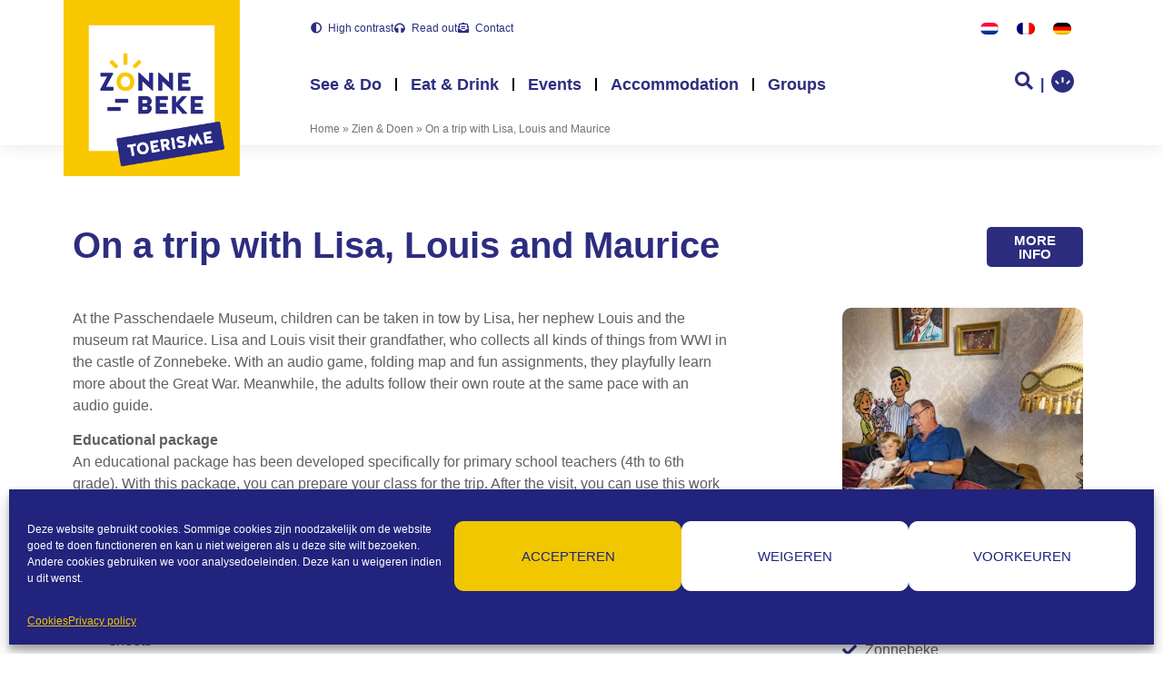

--- FILE ---
content_type: text/html; charset=UTF-8
request_url: https://www.toerismezonnebeke.be/en/zien-en-doen/on-a-trip-with-lisa-louis-and-maurice/
body_size: 28164
content:
<!doctype html>
<html lang="en-US">
<head>
	<meta charset="UTF-8">
		<meta name="viewport" content="width=device-width, initial-scale=1">
	<link rel="profile" href="https://gmpg.org/xfn/11">
	<meta name='robots' content='index, follow, max-image-preview:large, max-snippet:-1, max-video-preview:-1' />
<link rel="alternate" hreflang="nl" href="https://www.toerismezonnebeke.be/nl/zien-en-doen/op-stap-met-lisa-louis-en-maurice/" />
<link rel="alternate" hreflang="en" href="https://www.toerismezonnebeke.be/en/zien-en-doen/on-a-trip-with-lisa-louis-and-maurice/" />
<link rel="alternate" hreflang="fr" href="https://www.toerismezonnebeke.be/fr/zien-en-doen/sortir-avec-lisa-louis-et-maurice/" />
<link rel="alternate" hreflang="de" href="https://www.toerismezonnebeke.be/de/zien-en-doen/unterwegs-mit-lisa-louis-und-maurice/" />
<link rel="alternate" hreflang="x-default" href="https://www.toerismezonnebeke.be/nl/zien-en-doen/op-stap-met-lisa-louis-en-maurice/" />

<!-- Google Tag Manager for WordPress by gtm4wp.com -->
<script data-cfasync="false" data-pagespeed-no-defer>
	var gtm4wp_datalayer_name = "dataLayer";
	var dataLayer = dataLayer || [];
</script>
<!-- End Google Tag Manager for WordPress by gtm4wp.com -->
	<!-- This site is optimized with the Yoast SEO plugin v26.5 - https://yoast.com/wordpress/plugins/seo/ -->
	<title>On a trip with Lisa, Louis and Maurice - Toerisme Zonnebeke</title>
	<meta name="description" content="At the Passchendaele Museum, children can be taken in tow by Lisa, her cousin Louis and the museum rat Maurice." />
	<link rel="canonical" href="https://www.toerismezonnebeke.be/en/zien-en-doen/on-a-trip-with-lisa-louis-and-maurice/" />
	<meta property="og:locale" content="en_US" />
	<meta property="og:type" content="article" />
	<meta property="og:title" content="On a trip with Lisa, Louis and Maurice - Toerisme Zonnebeke" />
	<meta property="og:description" content="At the Passchendaele Museum, children can be taken in tow by Lisa, her cousin Louis and the museum rat Maurice." />
	<meta property="og:url" content="https://www.toerismezonnebeke.be/en/zien-en-doen/on-a-trip-with-lisa-louis-and-maurice/" />
	<meta property="og:site_name" content="Toerisme Zonnebeke" />
	<meta property="article:modified_time" content="2024-03-11T15:46:04+00:00" />
	<meta property="og:image" content="https://www.toerismezonnebeke.be/wp-content/uploads/2022/07/Passchendaele-museum-ZONNEBEKE-©-Jan-DHondt_Atelje-D_-RL5A8771-min-kopieren-scaled.jpg" />
	<meta property="og:image:width" content="2560" />
	<meta property="og:image:height" content="1708" />
	<meta property="og:image:type" content="image/jpeg" />
	<meta name="twitter:card" content="summary_large_image" />
	<script type="application/ld+json" class="yoast-schema-graph">{"@context":"https://schema.org","@graph":[{"@type":"WebPage","@id":"https://www.toerismezonnebeke.be/en/zien-en-doen/on-a-trip-with-lisa-louis-and-maurice/","url":"https://www.toerismezonnebeke.be/en/zien-en-doen/on-a-trip-with-lisa-louis-and-maurice/","name":"On a trip with Lisa, Louis and Maurice - Toerisme Zonnebeke","isPartOf":{"@id":"https://www.toerismezonnebeke.be/en/#website"},"primaryImageOfPage":{"@id":"https://www.toerismezonnebeke.be/en/zien-en-doen/on-a-trip-with-lisa-louis-and-maurice/#primaryimage"},"image":{"@id":"https://www.toerismezonnebeke.be/en/zien-en-doen/on-a-trip-with-lisa-louis-and-maurice/#primaryimage"},"thumbnailUrl":"https://www.toerismezonnebeke.be/wp-content/uploads/2022/07/Passchendaele-museum-ZONNEBEKE-©-Jan-DHondt_Atelje-D_-RL5A8771-min-kopieren-scaled.jpg","datePublished":"2022-07-12T07:43:28+00:00","dateModified":"2024-03-11T15:46:04+00:00","description":"At the Passchendaele Museum, children can be taken in tow by Lisa, her cousin Louis and the museum rat Maurice.","breadcrumb":{"@id":"https://www.toerismezonnebeke.be/en/zien-en-doen/on-a-trip-with-lisa-louis-and-maurice/#breadcrumb"},"inLanguage":"en-US","potentialAction":[{"@type":"ReadAction","target":["https://www.toerismezonnebeke.be/en/zien-en-doen/on-a-trip-with-lisa-louis-and-maurice/"]}]},{"@type":"ImageObject","inLanguage":"en-US","@id":"https://www.toerismezonnebeke.be/en/zien-en-doen/on-a-trip-with-lisa-louis-and-maurice/#primaryimage","url":"https://www.toerismezonnebeke.be/wp-content/uploads/2022/07/Passchendaele-museum-ZONNEBEKE-©-Jan-DHondt_Atelje-D_-RL5A8771-min-kopieren-scaled.jpg","contentUrl":"https://www.toerismezonnebeke.be/wp-content/uploads/2022/07/Passchendaele-museum-ZONNEBEKE-©-Jan-DHondt_Atelje-D_-RL5A8771-min-kopieren-scaled.jpg","width":2560,"height":1708},{"@type":"BreadcrumbList","@id":"https://www.toerismezonnebeke.be/en/zien-en-doen/on-a-trip-with-lisa-louis-and-maurice/#breadcrumb","itemListElement":[{"@type":"ListItem","position":1,"name":"Home","item":"https://www.toerismezonnebeke.be/en/"},{"@type":"ListItem","position":2,"name":"Zien &amp; Doen","item":"https://www.toerismezonnebeke.be/en/zien-en-doen/"},{"@type":"ListItem","position":3,"name":"On a trip with Lisa, Louis and Maurice"}]},{"@type":"WebSite","@id":"https://www.toerismezonnebeke.be/en/#website","url":"https://www.toerismezonnebeke.be/en/","name":"Toerisme Zonnebeke","description":"","publisher":{"@id":"https://www.toerismezonnebeke.be/en/#organization"},"potentialAction":[{"@type":"SearchAction","target":{"@type":"EntryPoint","urlTemplate":"https://www.toerismezonnebeke.be/en/?s={search_term_string}"},"query-input":{"@type":"PropertyValueSpecification","valueRequired":true,"valueName":"search_term_string"}}],"inLanguage":"en-US"},{"@type":"Organization","@id":"https://www.toerismezonnebeke.be/en/#organization","name":"Toerisme Zonnebeke","url":"https://www.toerismezonnebeke.be/en/","logo":{"@type":"ImageObject","inLanguage":"en-US","@id":"https://www.toerismezonnebeke.be/en/#/schema/logo/image/","url":"https://www.toerismezonnebeke.be/wp-content/uploads/2022/06/Logo_Toerisme_Zonnebeke.jpg","contentUrl":"https://www.toerismezonnebeke.be/wp-content/uploads/2022/06/Logo_Toerisme_Zonnebeke.jpg","width":270,"height":270,"caption":"Toerisme Zonnebeke"},"image":{"@id":"https://www.toerismezonnebeke.be/en/#/schema/logo/image/"}}]}</script>
	<!-- / Yoast SEO plugin. -->


<link rel='dns-prefetch' href='//www.googletagmanager.com' />
<link rel='dns-prefetch' href='//temp.toerismezonnebeke.be' />
<link rel="alternate" type="application/rss+xml" title="Toerisme Zonnebeke &raquo; Feed" href="https://www.toerismezonnebeke.be/en/feed/" />
<link rel="alternate" type="application/rss+xml" title="Toerisme Zonnebeke &raquo; Comments Feed" href="https://www.toerismezonnebeke.be/en/comments/feed/" />
<link rel="alternate" title="oEmbed (JSON)" type="application/json+oembed" href="https://www.toerismezonnebeke.be/en/wp-json/oembed/1.0/embed?url=https%3A%2F%2Fwww.toerismezonnebeke.be%2Fen%2Fzien-en-doen%2Fon-a-trip-with-lisa-louis-and-maurice%2F" />
<link rel="alternate" title="oEmbed (XML)" type="text/xml+oembed" href="https://www.toerismezonnebeke.be/en/wp-json/oembed/1.0/embed?url=https%3A%2F%2Fwww.toerismezonnebeke.be%2Fen%2Fzien-en-doen%2Fon-a-trip-with-lisa-louis-and-maurice%2F&#038;format=xml" />
<style id='wp-img-auto-sizes-contain-inline-css'>
img:is([sizes=auto i],[sizes^="auto," i]){contain-intrinsic-size:3000px 1500px}
/*# sourceURL=wp-img-auto-sizes-contain-inline-css */
</style>
<link rel='stylesheet' id='dce-dynamic-visibility-style-css' href='https://www.toerismezonnebeke.be/wp-content/plugins/dynamic-visibility-for-elementor/assets/css/dynamic-visibility.css?ver=6.0.1' media='all' />
<style id='wp-emoji-styles-inline-css'>

	img.wp-smiley, img.emoji {
		display: inline !important;
		border: none !important;
		box-shadow: none !important;
		height: 1em !important;
		width: 1em !important;
		margin: 0 0.07em !important;
		vertical-align: -0.1em !important;
		background: none !important;
		padding: 0 !important;
	}
/*# sourceURL=wp-emoji-styles-inline-css */
</style>
<link rel='stylesheet' id='wp-block-library-css' href='https://www.toerismezonnebeke.be/wp-includes/css/dist/block-library/style.min.css?ver=6.9' media='all' />
<style id='global-styles-inline-css'>
:root{--wp--preset--aspect-ratio--square: 1;--wp--preset--aspect-ratio--4-3: 4/3;--wp--preset--aspect-ratio--3-4: 3/4;--wp--preset--aspect-ratio--3-2: 3/2;--wp--preset--aspect-ratio--2-3: 2/3;--wp--preset--aspect-ratio--16-9: 16/9;--wp--preset--aspect-ratio--9-16: 9/16;--wp--preset--color--black: #000000;--wp--preset--color--cyan-bluish-gray: #abb8c3;--wp--preset--color--white: #ffffff;--wp--preset--color--pale-pink: #f78da7;--wp--preset--color--vivid-red: #cf2e2e;--wp--preset--color--luminous-vivid-orange: #ff6900;--wp--preset--color--luminous-vivid-amber: #fcb900;--wp--preset--color--light-green-cyan: #7bdcb5;--wp--preset--color--vivid-green-cyan: #00d084;--wp--preset--color--pale-cyan-blue: #8ed1fc;--wp--preset--color--vivid-cyan-blue: #0693e3;--wp--preset--color--vivid-purple: #9b51e0;--wp--preset--gradient--vivid-cyan-blue-to-vivid-purple: linear-gradient(135deg,rgb(6,147,227) 0%,rgb(155,81,224) 100%);--wp--preset--gradient--light-green-cyan-to-vivid-green-cyan: linear-gradient(135deg,rgb(122,220,180) 0%,rgb(0,208,130) 100%);--wp--preset--gradient--luminous-vivid-amber-to-luminous-vivid-orange: linear-gradient(135deg,rgb(252,185,0) 0%,rgb(255,105,0) 100%);--wp--preset--gradient--luminous-vivid-orange-to-vivid-red: linear-gradient(135deg,rgb(255,105,0) 0%,rgb(207,46,46) 100%);--wp--preset--gradient--very-light-gray-to-cyan-bluish-gray: linear-gradient(135deg,rgb(238,238,238) 0%,rgb(169,184,195) 100%);--wp--preset--gradient--cool-to-warm-spectrum: linear-gradient(135deg,rgb(74,234,220) 0%,rgb(151,120,209) 20%,rgb(207,42,186) 40%,rgb(238,44,130) 60%,rgb(251,105,98) 80%,rgb(254,248,76) 100%);--wp--preset--gradient--blush-light-purple: linear-gradient(135deg,rgb(255,206,236) 0%,rgb(152,150,240) 100%);--wp--preset--gradient--blush-bordeaux: linear-gradient(135deg,rgb(254,205,165) 0%,rgb(254,45,45) 50%,rgb(107,0,62) 100%);--wp--preset--gradient--luminous-dusk: linear-gradient(135deg,rgb(255,203,112) 0%,rgb(199,81,192) 50%,rgb(65,88,208) 100%);--wp--preset--gradient--pale-ocean: linear-gradient(135deg,rgb(255,245,203) 0%,rgb(182,227,212) 50%,rgb(51,167,181) 100%);--wp--preset--gradient--electric-grass: linear-gradient(135deg,rgb(202,248,128) 0%,rgb(113,206,126) 100%);--wp--preset--gradient--midnight: linear-gradient(135deg,rgb(2,3,129) 0%,rgb(40,116,252) 100%);--wp--preset--font-size--small: 13px;--wp--preset--font-size--medium: 20px;--wp--preset--font-size--large: 36px;--wp--preset--font-size--x-large: 42px;--wp--preset--spacing--20: 0.44rem;--wp--preset--spacing--30: 0.67rem;--wp--preset--spacing--40: 1rem;--wp--preset--spacing--50: 1.5rem;--wp--preset--spacing--60: 2.25rem;--wp--preset--spacing--70: 3.38rem;--wp--preset--spacing--80: 5.06rem;--wp--preset--shadow--natural: 6px 6px 9px rgba(0, 0, 0, 0.2);--wp--preset--shadow--deep: 12px 12px 50px rgba(0, 0, 0, 0.4);--wp--preset--shadow--sharp: 6px 6px 0px rgba(0, 0, 0, 0.2);--wp--preset--shadow--outlined: 6px 6px 0px -3px rgb(255, 255, 255), 6px 6px rgb(0, 0, 0);--wp--preset--shadow--crisp: 6px 6px 0px rgb(0, 0, 0);}:root { --wp--style--global--content-size: 800px;--wp--style--global--wide-size: 1200px; }:where(body) { margin: 0; }.wp-site-blocks > .alignleft { float: left; margin-right: 2em; }.wp-site-blocks > .alignright { float: right; margin-left: 2em; }.wp-site-blocks > .aligncenter { justify-content: center; margin-left: auto; margin-right: auto; }:where(.wp-site-blocks) > * { margin-block-start: 24px; margin-block-end: 0; }:where(.wp-site-blocks) > :first-child { margin-block-start: 0; }:where(.wp-site-blocks) > :last-child { margin-block-end: 0; }:root { --wp--style--block-gap: 24px; }:root :where(.is-layout-flow) > :first-child{margin-block-start: 0;}:root :where(.is-layout-flow) > :last-child{margin-block-end: 0;}:root :where(.is-layout-flow) > *{margin-block-start: 24px;margin-block-end: 0;}:root :where(.is-layout-constrained) > :first-child{margin-block-start: 0;}:root :where(.is-layout-constrained) > :last-child{margin-block-end: 0;}:root :where(.is-layout-constrained) > *{margin-block-start: 24px;margin-block-end: 0;}:root :where(.is-layout-flex){gap: 24px;}:root :where(.is-layout-grid){gap: 24px;}.is-layout-flow > .alignleft{float: left;margin-inline-start: 0;margin-inline-end: 2em;}.is-layout-flow > .alignright{float: right;margin-inline-start: 2em;margin-inline-end: 0;}.is-layout-flow > .aligncenter{margin-left: auto !important;margin-right: auto !important;}.is-layout-constrained > .alignleft{float: left;margin-inline-start: 0;margin-inline-end: 2em;}.is-layout-constrained > .alignright{float: right;margin-inline-start: 2em;margin-inline-end: 0;}.is-layout-constrained > .aligncenter{margin-left: auto !important;margin-right: auto !important;}.is-layout-constrained > :where(:not(.alignleft):not(.alignright):not(.alignfull)){max-width: var(--wp--style--global--content-size);margin-left: auto !important;margin-right: auto !important;}.is-layout-constrained > .alignwide{max-width: var(--wp--style--global--wide-size);}body .is-layout-flex{display: flex;}.is-layout-flex{flex-wrap: wrap;align-items: center;}.is-layout-flex > :is(*, div){margin: 0;}body .is-layout-grid{display: grid;}.is-layout-grid > :is(*, div){margin: 0;}body{padding-top: 0px;padding-right: 0px;padding-bottom: 0px;padding-left: 0px;}a:where(:not(.wp-element-button)){text-decoration: underline;}:root :where(.wp-element-button, .wp-block-button__link){background-color: #32373c;border-width: 0;color: #fff;font-family: inherit;font-size: inherit;font-style: inherit;font-weight: inherit;letter-spacing: inherit;line-height: inherit;padding-top: calc(0.667em + 2px);padding-right: calc(1.333em + 2px);padding-bottom: calc(0.667em + 2px);padding-left: calc(1.333em + 2px);text-decoration: none;text-transform: inherit;}.has-black-color{color: var(--wp--preset--color--black) !important;}.has-cyan-bluish-gray-color{color: var(--wp--preset--color--cyan-bluish-gray) !important;}.has-white-color{color: var(--wp--preset--color--white) !important;}.has-pale-pink-color{color: var(--wp--preset--color--pale-pink) !important;}.has-vivid-red-color{color: var(--wp--preset--color--vivid-red) !important;}.has-luminous-vivid-orange-color{color: var(--wp--preset--color--luminous-vivid-orange) !important;}.has-luminous-vivid-amber-color{color: var(--wp--preset--color--luminous-vivid-amber) !important;}.has-light-green-cyan-color{color: var(--wp--preset--color--light-green-cyan) !important;}.has-vivid-green-cyan-color{color: var(--wp--preset--color--vivid-green-cyan) !important;}.has-pale-cyan-blue-color{color: var(--wp--preset--color--pale-cyan-blue) !important;}.has-vivid-cyan-blue-color{color: var(--wp--preset--color--vivid-cyan-blue) !important;}.has-vivid-purple-color{color: var(--wp--preset--color--vivid-purple) !important;}.has-black-background-color{background-color: var(--wp--preset--color--black) !important;}.has-cyan-bluish-gray-background-color{background-color: var(--wp--preset--color--cyan-bluish-gray) !important;}.has-white-background-color{background-color: var(--wp--preset--color--white) !important;}.has-pale-pink-background-color{background-color: var(--wp--preset--color--pale-pink) !important;}.has-vivid-red-background-color{background-color: var(--wp--preset--color--vivid-red) !important;}.has-luminous-vivid-orange-background-color{background-color: var(--wp--preset--color--luminous-vivid-orange) !important;}.has-luminous-vivid-amber-background-color{background-color: var(--wp--preset--color--luminous-vivid-amber) !important;}.has-light-green-cyan-background-color{background-color: var(--wp--preset--color--light-green-cyan) !important;}.has-vivid-green-cyan-background-color{background-color: var(--wp--preset--color--vivid-green-cyan) !important;}.has-pale-cyan-blue-background-color{background-color: var(--wp--preset--color--pale-cyan-blue) !important;}.has-vivid-cyan-blue-background-color{background-color: var(--wp--preset--color--vivid-cyan-blue) !important;}.has-vivid-purple-background-color{background-color: var(--wp--preset--color--vivid-purple) !important;}.has-black-border-color{border-color: var(--wp--preset--color--black) !important;}.has-cyan-bluish-gray-border-color{border-color: var(--wp--preset--color--cyan-bluish-gray) !important;}.has-white-border-color{border-color: var(--wp--preset--color--white) !important;}.has-pale-pink-border-color{border-color: var(--wp--preset--color--pale-pink) !important;}.has-vivid-red-border-color{border-color: var(--wp--preset--color--vivid-red) !important;}.has-luminous-vivid-orange-border-color{border-color: var(--wp--preset--color--luminous-vivid-orange) !important;}.has-luminous-vivid-amber-border-color{border-color: var(--wp--preset--color--luminous-vivid-amber) !important;}.has-light-green-cyan-border-color{border-color: var(--wp--preset--color--light-green-cyan) !important;}.has-vivid-green-cyan-border-color{border-color: var(--wp--preset--color--vivid-green-cyan) !important;}.has-pale-cyan-blue-border-color{border-color: var(--wp--preset--color--pale-cyan-blue) !important;}.has-vivid-cyan-blue-border-color{border-color: var(--wp--preset--color--vivid-cyan-blue) !important;}.has-vivid-purple-border-color{border-color: var(--wp--preset--color--vivid-purple) !important;}.has-vivid-cyan-blue-to-vivid-purple-gradient-background{background: var(--wp--preset--gradient--vivid-cyan-blue-to-vivid-purple) !important;}.has-light-green-cyan-to-vivid-green-cyan-gradient-background{background: var(--wp--preset--gradient--light-green-cyan-to-vivid-green-cyan) !important;}.has-luminous-vivid-amber-to-luminous-vivid-orange-gradient-background{background: var(--wp--preset--gradient--luminous-vivid-amber-to-luminous-vivid-orange) !important;}.has-luminous-vivid-orange-to-vivid-red-gradient-background{background: var(--wp--preset--gradient--luminous-vivid-orange-to-vivid-red) !important;}.has-very-light-gray-to-cyan-bluish-gray-gradient-background{background: var(--wp--preset--gradient--very-light-gray-to-cyan-bluish-gray) !important;}.has-cool-to-warm-spectrum-gradient-background{background: var(--wp--preset--gradient--cool-to-warm-spectrum) !important;}.has-blush-light-purple-gradient-background{background: var(--wp--preset--gradient--blush-light-purple) !important;}.has-blush-bordeaux-gradient-background{background: var(--wp--preset--gradient--blush-bordeaux) !important;}.has-luminous-dusk-gradient-background{background: var(--wp--preset--gradient--luminous-dusk) !important;}.has-pale-ocean-gradient-background{background: var(--wp--preset--gradient--pale-ocean) !important;}.has-electric-grass-gradient-background{background: var(--wp--preset--gradient--electric-grass) !important;}.has-midnight-gradient-background{background: var(--wp--preset--gradient--midnight) !important;}.has-small-font-size{font-size: var(--wp--preset--font-size--small) !important;}.has-medium-font-size{font-size: var(--wp--preset--font-size--medium) !important;}.has-large-font-size{font-size: var(--wp--preset--font-size--large) !important;}.has-x-large-font-size{font-size: var(--wp--preset--font-size--x-large) !important;}
:root :where(.wp-block-pullquote){font-size: 1.5em;line-height: 1.6;}
/*# sourceURL=global-styles-inline-css */
</style>
<link rel='stylesheet' id='wpml-blocks-css' href='https://www.toerismezonnebeke.be/wp-content/plugins/sitepress-multilingual-cms/dist/css/blocks/styles.css?ver=4.6.15' media='all' />
<link rel='stylesheet' id='wpml-legacy-horizontal-list-0-css' href='https://temp.toerismezonnebeke.be/wp-content/plugins/sitepress-multilingual-cms/templates/language-switchers/legacy-list-horizontal/style.min.css?ver=1' media='all' />
<link rel='stylesheet' id='wpml-menu-item-0-css' href='https://temp.toerismezonnebeke.be/wp-content/plugins/sitepress-multilingual-cms/templates/language-switchers/menu-item/style.min.css?ver=1' media='all' />
<link rel='stylesheet' id='cmplz-general-css' href='https://www.toerismezonnebeke.be/wp-content/plugins/complianz-gdpr/assets/css/cookieblocker.min.css?ver=1765457782' media='all' />
<link rel='stylesheet' id='parent-css' href='https://www.toerismezonnebeke.be/wp-content/themes/hello-elementor/style.css?ver=6.9' media='all' />
<link rel='stylesheet' id='hello-elementor-css' href='https://www.toerismezonnebeke.be/wp-content/themes/hello-elementor/assets/css/reset.css?ver=3.4.4' media='all' />
<link rel='stylesheet' id='hello-elementor-theme-style-css' href='https://www.toerismezonnebeke.be/wp-content/themes/hello-elementor/assets/css/theme.css?ver=3.4.4' media='all' />
<link rel='stylesheet' id='hello-elementor-header-footer-css' href='https://www.toerismezonnebeke.be/wp-content/themes/hello-elementor/assets/css/header-footer.css?ver=3.4.4' media='all' />
<link rel='stylesheet' id='elementor-frontend-css' href='https://www.toerismezonnebeke.be/wp-content/plugins/elementor/assets/css/frontend.min.css?ver=3.33.4' media='all' />
<style id='elementor-frontend-inline-css'>
.elementor-62328 .elementor-element.elementor-element-1053cff:not(.elementor-motion-effects-element-type-background), .elementor-62328 .elementor-element.elementor-element-1053cff > .elementor-motion-effects-container > .elementor-motion-effects-layer{background-image:url("https://www.toerismezonnebeke.be/wp-content/uploads/2022/07/Passchendaele-museum-ZONNEBEKE-©-Jan-DHondt_Atelje-D_-RL5A8771-min-kopieren-scaled.jpg");}
/*# sourceURL=elementor-frontend-inline-css */
</style>
<link rel='stylesheet' id='widget-image-css' href='https://www.toerismezonnebeke.be/wp-content/plugins/elementor/assets/css/widget-image.min.css?ver=3.33.4' media='all' />
<link rel='stylesheet' id='widget-icon-list-css' href='https://www.toerismezonnebeke.be/wp-content/plugins/elementor/assets/css/widget-icon-list.min.css?ver=3.33.4' media='all' />
<link rel='stylesheet' id='widget-nav-menu-css' href='https://www.toerismezonnebeke.be/wp-content/plugins/elementor-pro/assets/css/widget-nav-menu.min.css?ver=3.33.2' media='all' />
<link rel='stylesheet' id='widget-breadcrumbs-css' href='https://www.toerismezonnebeke.be/wp-content/plugins/elementor-pro/assets/css/widget-breadcrumbs.min.css?ver=3.33.2' media='all' />
<link rel='stylesheet' id='e-sticky-css' href='https://www.toerismezonnebeke.be/wp-content/plugins/elementor-pro/assets/css/modules/sticky.min.css?ver=3.33.2' media='all' />
<link rel='stylesheet' id='widget-social-icons-css' href='https://www.toerismezonnebeke.be/wp-content/plugins/elementor/assets/css/widget-social-icons.min.css?ver=3.33.4' media='all' />
<link rel='stylesheet' id='e-apple-webkit-css' href='https://www.toerismezonnebeke.be/wp-content/plugins/elementor/assets/css/conditionals/apple-webkit.min.css?ver=3.33.4' media='all' />
<link rel='stylesheet' id='widget-spacer-css' href='https://www.toerismezonnebeke.be/wp-content/plugins/elementor/assets/css/widget-spacer.min.css?ver=3.33.4' media='all' />
<link rel='stylesheet' id='widget-heading-css' href='https://www.toerismezonnebeke.be/wp-content/plugins/elementor/assets/css/widget-heading.min.css?ver=3.33.4' media='all' />
<link rel='stylesheet' id='swiper-css' href='https://www.toerismezonnebeke.be/wp-content/plugins/elementor/assets/lib/swiper/v8/css/swiper.min.css?ver=8.4.5' media='all' />
<link rel='stylesheet' id='e-swiper-css' href='https://www.toerismezonnebeke.be/wp-content/plugins/elementor/assets/css/conditionals/e-swiper.min.css?ver=3.33.4' media='all' />
<link rel='stylesheet' id='widget-gallery-css' href='https://www.toerismezonnebeke.be/wp-content/plugins/elementor-pro/assets/css/widget-gallery.min.css?ver=3.33.2' media='all' />
<link rel='stylesheet' id='elementor-gallery-css' href='https://www.toerismezonnebeke.be/wp-content/plugins/elementor/assets/lib/e-gallery/css/e-gallery.min.css?ver=1.2.0' media='all' />
<link rel='stylesheet' id='e-transitions-css' href='https://www.toerismezonnebeke.be/wp-content/plugins/elementor-pro/assets/css/conditionals/transitions.min.css?ver=3.33.2' media='all' />
<link rel='stylesheet' id='widget-search-form-css' href='https://www.toerismezonnebeke.be/wp-content/plugins/elementor-pro/assets/css/widget-search-form.min.css?ver=3.33.2' media='all' />
<link rel='stylesheet' id='elementor-icons-shared-0-css' href='https://www.toerismezonnebeke.be/wp-content/plugins/elementor/assets/lib/font-awesome/css/fontawesome.min.css?ver=5.15.3' media='all' />
<link rel='stylesheet' id='elementor-icons-fa-solid-css' href='https://www.toerismezonnebeke.be/wp-content/plugins/elementor/assets/lib/font-awesome/css/solid.min.css?ver=5.15.3' media='all' />
<link rel='stylesheet' id='e-animation-slideInUp-css' href='https://www.toerismezonnebeke.be/wp-content/plugins/elementor/assets/lib/animations/styles/slideInUp.min.css?ver=3.33.4' media='all' />
<link rel='stylesheet' id='e-popup-css' href='https://www.toerismezonnebeke.be/wp-content/plugins/elementor-pro/assets/css/conditionals/popup.min.css?ver=3.33.2' media='all' />
<link rel='stylesheet' id='elementor-icons-css' href='https://www.toerismezonnebeke.be/wp-content/plugins/elementor/assets/lib/eicons/css/elementor-icons.min.css?ver=5.44.0' media='all' />
<link rel='stylesheet' id='elementor-post-5-css' href='https://www.toerismezonnebeke.be/wp-content/uploads/elementor/css/post-5.css?ver=1769104061' media='all' />
<link rel='stylesheet' id='elementor-post-62342-css' href='https://www.toerismezonnebeke.be/wp-content/uploads/elementor/css/post-62342.css?ver=1769104154' media='all' />
<link rel='stylesheet' id='elementor-post-62336-css' href='https://www.toerismezonnebeke.be/wp-content/uploads/elementor/css/post-62336.css?ver=1769104154' media='all' />
<link rel='stylesheet' id='elementor-post-62328-css' href='https://www.toerismezonnebeke.be/wp-content/uploads/elementor/css/post-62328.css?ver=1769104310' media='all' />
<link rel='stylesheet' id='elementor-post-51965-css' href='https://www.toerismezonnebeke.be/wp-content/uploads/elementor/css/post-51965.css?ver=1769104154' media='all' />
<link rel='stylesheet' id='elementor-post-51971-css' href='https://www.toerismezonnebeke.be/wp-content/uploads/elementor/css/post-51971.css?ver=1769104154' media='all' />
<link rel='stylesheet' id='simple-favorites-css' href='https://www.toerismezonnebeke.be/wp-content/plugins/favorites/assets/css/favorites.css?ver=2.3.6' media='all' />
<link rel='stylesheet' id='searchwp-live-search-css' href='https://www.toerismezonnebeke.be/wp-content/plugins/searchwp-live-ajax-search/assets/styles/style.min.css?ver=1.8.7' media='all' />
<style id='searchwp-live-search-inline-css'>
.searchwp-live-search-result .searchwp-live-search-result--title a {
  font-size: 16px;
}
.searchwp-live-search-result .searchwp-live-search-result--price {
  font-size: 14px;
}
.searchwp-live-search-result .searchwp-live-search-result--add-to-cart .button {
  font-size: 14px;
}

/*# sourceURL=searchwp-live-search-inline-css */
</style>
<link rel='stylesheet' id='searchwp-forms-css' href='https://www.toerismezonnebeke.be/wp-content/plugins/searchwp/assets/css/frontend/search-forms.min.css?ver=4.4.0' media='all' />
<link rel='stylesheet' id='elementor-icons-fa-brands-css' href='https://www.toerismezonnebeke.be/wp-content/plugins/elementor/assets/lib/font-awesome/css/brands.min.css?ver=5.15.3' media='all' />
<script id="wpml-cookie-js-extra">
var wpml_cookies = {"wp-wpml_current_language":{"value":"en","expires":1,"path":"/"}};
var wpml_cookies = {"wp-wpml_current_language":{"value":"en","expires":1,"path":"/"}};
//# sourceURL=wpml-cookie-js-extra
</script>
<script src="https://www.toerismezonnebeke.be/wp-content/plugins/sitepress-multilingual-cms/res/js/cookies/language-cookie.js?ver=4.6.15" id="wpml-cookie-js" defer data-wp-strategy="defer"></script>
<script src="https://www.toerismezonnebeke.be/wp-content/plugins/ts-activities-elemnetor//assets//js/general.min.js?ver=1769300217" id="75de7c27bgen-js"></script>
<script src="https://www.toerismezonnebeke.be/wp-includes/js/jquery/jquery.min.js?ver=3.7.1" id="jquery-core-js"></script>
<script src="https://www.toerismezonnebeke.be/wp-includes/js/jquery/jquery-migrate.min.js?ver=3.4.1" id="jquery-migrate-js"></script>
<script id="favorites-js-extra">
var favorites_data = {"ajaxurl":"https://www.toerismezonnebeke.be/wp-admin/admin-ajax.php","nonce":"db920aa1f8","favorite":".cls-1,.cls-2{fill:#fff;}.cls-3,.cls-4{fill:#2b307d;}.cls-5{fill:#eec706;}.cls-4{font-family:Arial-BoldMT, Arial;}.cls-4,.cls-2{font-size:176.3px;}.cls-2{font-family:ArialMT, Arial;} +  Voeg toe aan je favorieten","favorited":"               .a {         fill: none;       }        .b {         clip-path: url(#a);       }        .c {         fill: #edc704;       }        .d {         fill: #fff;       }        .e {         fill: #2d2d80;       }                            Favorites_u                                      Verwijderen uit je favorieten","includecount":"","indicate_loading":"","loading_text":"Loading","loading_image":"","loading_image_active":"","loading_image_preload":"","cache_enabled":"1","button_options":{"button_type":"custom","custom_colors":false,"box_shadow":false,"include_count":false,"default":{"background_default":false,"border_default":false,"text_default":false,"icon_default":false,"count_default":false},"active":{"background_active":false,"border_active":false,"text_active":false,"icon_active":false,"count_active":false}},"authentication_modal_content":"\u003Cp\u003EPlease login to add favorites.\u003C/p\u003E\u003Cp\u003E\u003Ca href=\"#\" data-favorites-modal-close\u003EDismiss this notice\u003C/a\u003E\u003C/p\u003E","authentication_redirect":"","dev_mode":"","logged_in":"","user_id":"0","authentication_redirect_url":"https://www.toerismezonnebeke.be/en/wp-login.php"};
//# sourceURL=favorites-js-extra
</script>
<script src="https://www.toerismezonnebeke.be/wp-content/plugins/favorites/assets/js/favorites.min.js?ver=2.3.6" id="favorites-js"></script>

<!-- Google tag (gtag.js) snippet added by Site Kit -->
<!-- Google Analytics snippet added by Site Kit -->
<script src="https://www.googletagmanager.com/gtag/js?id=GT-WKR98HD" id="google_gtagjs-js" async></script>
<script id="google_gtagjs-js-after">
window.dataLayer = window.dataLayer || [];function gtag(){dataLayer.push(arguments);}
gtag("set","linker",{"domains":["www.toerismezonnebeke.be"]});
gtag("js", new Date());
gtag("set", "developer_id.dZTNiMT", true);
gtag("config", "GT-WKR98HD");
//# sourceURL=google_gtagjs-js-after
</script>
<link rel="https://api.w.org/" href="https://www.toerismezonnebeke.be/en/wp-json/" /><link rel="alternate" title="JSON" type="application/json" href="https://www.toerismezonnebeke.be/en/wp-json/wp/v2/zien-en-doen/51736" /><link rel="EditURI" type="application/rsd+xml" title="RSD" href="https://www.toerismezonnebeke.be/xmlrpc.php?rsd" />
<meta name="generator" content="WordPress 6.9" />
<link rel='shortlink' href='https://www.toerismezonnebeke.be/en/?p=51736' />
<meta name="generator" content="WPML ver:4.6.15 stt:37,1,4,3;" />
<script type="text/javascript">
window.rsConf = {ui: {tools: {speedbutton: false}}};
</script>
<script type="text/javascript" src="https://cdn-eu.readspeaker.com/script/12237/webReader/webReader.js?pids=wr&ver=2.5.0" id="rs_req_Init"></script>
<meta name="generator" content="Site Kit by Google 1.167.0" />			<style>.cmplz-hidden {
					display: none !important;
				}</style>
<!-- Google Tag Manager for WordPress by gtm4wp.com -->
<!-- GTM Container placement set to automatic -->
<script data-cfasync="false" data-pagespeed-no-defer>
	var dataLayer_content = {"pagePostType":"zien-en-doen","pagePostType2":"single-zien-en-doen","pagePostAuthor":"Elise Verhaeghe"};
	dataLayer.push( dataLayer_content );
</script>
<script data-cfasync="false" data-pagespeed-no-defer>
(function(w,d,s,l,i){w[l]=w[l]||[];w[l].push({'gtm.start':
new Date().getTime(),event:'gtm.js'});var f=d.getElementsByTagName(s)[0],
j=d.createElement(s),dl=l!='dataLayer'?'&l='+l:'';j.async=true;j.src=
'//www.googletagmanager.com/gtm.js?id='+i+dl;f.parentNode.insertBefore(j,f);
})(window,document,'script','dataLayer','GTM-PQLQJT7X');
</script>
<!-- End Google Tag Manager for WordPress by gtm4wp.com --><meta name="generator" content="Elementor 3.33.4; features: additional_custom_breakpoints; settings: css_print_method-external, google_font-enabled, font_display-auto">
			<style>
				.e-con.e-parent:nth-of-type(n+4):not(.e-lazyloaded):not(.e-no-lazyload),
				.e-con.e-parent:nth-of-type(n+4):not(.e-lazyloaded):not(.e-no-lazyload) * {
					background-image: none !important;
				}
				@media screen and (max-height: 1024px) {
					.e-con.e-parent:nth-of-type(n+3):not(.e-lazyloaded):not(.e-no-lazyload),
					.e-con.e-parent:nth-of-type(n+3):not(.e-lazyloaded):not(.e-no-lazyload) * {
						background-image: none !important;
					}
				}
				@media screen and (max-height: 640px) {
					.e-con.e-parent:nth-of-type(n+2):not(.e-lazyloaded):not(.e-no-lazyload),
					.e-con.e-parent:nth-of-type(n+2):not(.e-lazyloaded):not(.e-no-lazyload) * {
						background-image: none !important;
					}
				}
			</style>
			<link rel="icon" href="https://www.toerismezonnebeke.be/wp-content/uploads/2022/06/Logo_Toerisme_Zonnebeke-150x150.jpg" sizes="32x32" />
<link rel="icon" href="https://www.toerismezonnebeke.be/wp-content/uploads/2022/06/Logo_Toerisme_Zonnebeke.jpg" sizes="192x192" />
<link rel="apple-touch-icon" href="https://www.toerismezonnebeke.be/wp-content/uploads/2022/06/Logo_Toerisme_Zonnebeke.jpg" />
<meta name="msapplication-TileImage" content="https://www.toerismezonnebeke.be/wp-content/uploads/2022/06/Logo_Toerisme_Zonnebeke.jpg" />
		<style id="wp-custom-css">
			.darkmode {
--e-global-color-primary: #000000;
--e-global-color-secondary: #000000;
--e-global-color-text: #000000;
--e-global-color-accent: #000000;
--e-global-color-74a7ffa: #FFFFFF;
--e-global-color-685648c: #000000;
--e-global-color-e04be17: #FFFFFF;
--e-global-color-8961f80: #FFFFFF;
--e-global-color-d35a6b7: #000000;
	--e-global-color-4591dc5: #FFFFFF;
}

.darkmode .menu-item a {
	background-color:#FFFFFF !important;
	color:#000000 !important;
}

.darkmode .elementor-button,
.darkmode .elementor-button:hover,
.darkmode .ts-post-list-footer a,
.darkmode .ts-post-list-footer a:hover {
	background-color:#000000 !important;
	color:#FFFFFF !important;
}

.darkmode .ts-icon-link .elementor-icon-box-wrapper:hover{
	background:none !important;
}

.darkmode .tsmentor-news-container .ts_news_post:hover {
	background:#FFFFFF !important;
}

.darkmode .rsbtn .rsbtn_exp .rsbtn_exp_inner .rsbtn_player_item:focus {
	background-color:#FFFFFF !important;
}

.darkmode .simplefavorite-button .cls-3,
.darkmode .simplefavorite-button .cls-4,
.darkmode .simplefavorite-button .c,
.darkmode .simplefavorite-button {
	fill:#000000 !important
}

.darkmode .simplefavorite-button .cls-5,
.darkmode .simplefavorite-button .e{
	fill:#ffffff !important
}

/* FOOTER */
.footer-sitemap ul {
	list-style-type: none;
	padding:0;
	margin:0;
}
.search #content {
margin-top: 50px;
}
.search .ts-post-list{
    display: grid;
grid-column-gap: 30px;
grid-row-gap: 30px;
}.search .ts-post-list-item{overflow: hidden;box-shadow: 0 5px 10px 0 rgba(0,0,0,.1);
display: grid;
grid-template-columns: 1fr;
grid-column-gap: 10px;
margin: 20px 0px 20px 0px;
box-shadow: 0px 0px 0px 0px rgba(255, 255, 255, 0.5);
border-style: dotted;
border-width: 0px 0px 3px 0px;
border-color: var( --e-global-color-primary );}
.search .ts-post-list .ts-post-thumb-area {
position: relative;
width: 100%;
height: 250px;
}
.search .ts-post-list .ts-post-list-content {
display: block;
padding: 30px;
}.search .ts-post-thumb-area img {
width: 100%;
height: 100%;
object-fit: cover;
}
.search .ts-post-list-title{
    display: flex;
}
.search .ts-post-list-title {
margin-left: auto;
}.search .ts-post-list-footer{
    display: flex;
    margin-left: auto!important;
	align-items: center;
}
.search .ts-post-list-footer-container {
display: flex;
flex-direction: row;
}
.search .ts-post-list-icons {
display: flex;
width: auto;
}.search .ts-post-list-icons img {
width: 42px;
    padding: 5px;
}

.search .ts-post-list-footer a {
font-family: "Arial", Sans-serif;
font-size: 15px;
font-weight: bold;
text-transform: uppercase;
color: #FFFFFF;
background-color: var( --e-global-color-primary );
border-radius: 5px 5px 5px 5px;
padding: 7px 15px;
		text-decoration:none;
	margin-bottom:30px;
}
.search .ts-post-thumb-area {
        position: relative;
        
        height: 250px;
        margin-top: 0.5rem;
			margin-bottom:30px;
    }
.search  .ts-post-list-content h2 a{
		margin-top:0;
		text-decoration:none;
	}
	.search .ts-post-list-footer a:hover{
		color: var( --e-global-color-685648c );
background-color: var( --e-global-color-secondary );
	}
@media (min-width: 797px) {
	.search .ts-post-list-item{
		grid-template-columns: 35% 65%;
	}
  .search .ts-post-list-item > div {
        display: inline-block;
        vertical-align: top;
    }
	.search .ts-post-list-content {
padding: 20px;
padding-top: 0;
padding-right: 10px;
}
    
    .search .ts-post-list-content {
        display: inline-block;
        padding: 30px;
        padding-top: 0px;
        text-decoration:none;
    }
	
  
}


/* 
 * READSPEAKER 
 * */

.rs_addtools .rsbtn_play .rsbtn_left .rsbtn_text::after, .rsbtn .rsbtn_play .rsbtn_left .rsbtn_text::after {
    content: "\e91b";
    color: #ffffff !important;
}
.rs_addtools .rsbtn_play .rsbtn_left .rsbtn_text span, .rsbtn .rsbtn_play .rsbtn_left .rsbtn_text span {
    color: #fff !important;
    font-weight: 500 !important;
	  font-family:var(--e-global-typography-text-font-family) !important;
    height: 100%;
    padding-left:2em !important;
    padding-right: 0em !important;
    font-size: 14px !important;
}
.rs_addtools .rsbtn_play .rsbtn_right::before, .rsbtn .rsbtn_play .rsbtn_right::before {
    content: "\e902";
    color: white !important;
}
.rs_addtools .rsbtn_tooltoggle .rsicn::before, .rsbtn .rsbtn_tooltoggle .rsicn::before {
    content: "\ec6d";
    color: white !important;
}
.rs_addtools.mega_toggle .rsbtn_tooltoggle, .rsbtn.mega_toggle .rsbtn_tooltoggle {
    background:var(--e-global-color-primary) !important;
    color: white !important;
}
.rs_addtools .rsbtn_play, .rsbtn .rsbtn_play{
	background:var(--e-global-color-primary) !important;
	padding:5px !important;
	border-radius:10px;
	border:1px solid rgba(0,0,0,0) !important;
}

.rs_addtools .rsbtn_play, .rsbtn .rsbtn_play:hover{
	background:var(--e-global-color-secondary) !important;
}



span.rsbtn_right.rsimg.rsplay.rspart {
    display: none !important;
}

.rs_addtools .rsbtn_play, .rsbtn .rsbtn_play {
    
    padding-right: 35px !important;
}
.rs_addtools.mega_toggle .rsbtn_left, .rsbtn.mega_toggle .rsbtn_left {
    margin-left: 2.5em !important;
}
span.rsicn.rsicn-cross {
    background:var(--e-global-color-secondary) !important;
    color: white !important;
	height:30px;
	top:-1px;
	font-size:16px;
	padding-top:2px;
}

.rsbtn.rsexpanded .rsbtn_exp .rsbtn_exp_inner{
	background:var(--e-global-color-e04be17) !important;
}

#rs-controlpanel .rsicn-cross {
	background:rgba(0,0,0,0) !important;
	color:black !important;
	padding-top:0px !important;
	font-size:20px;
}

.rsbtn .rsbtn_exp .rsbtn_exp_inner .rsbtn_pause span.rsicn {
    color: #000000 !important;
}
.rs_addtools .rsbtn_play .rsbtn_left .rsbtn_text::before, .rsbtn .rsbtn_play .rsbtn_left .rsbtn_text::before {
    content: "\e91a";
    color: white !important;
	
	
}

.rsbtn .rsbtn_exp .rsbtn_exp_inner {
	border:0px solid var(--e-global-color-primary) !important;
	border-radius:10px !important;
	padding: 5px 5px !important;

}

.rsbtn .rsbtn_exp .rsbtn_exp_inner .rsbtn_stop span.rsicn{
	color:#000000 !important;
}

.rsbtn .rsbtn_exp .rsbtn_exp_inner .rsbtn_player_item {
   	border:1px solid var(--e-global-color-4591dc5) !important;
	background-color:var(--e-global-color-4591dc5);
	height:30px;
}


.rs-player-loadindicator {
	display:none !important;
}

.rsbtn.rsexpanded .rsbtn_exp {
	display:inline-block !important;
}

.rsbtn .rsbtn_exp .rsbtn_exp_inner .rsbtn_player_item:focus {
	color:#FFFFFF !important;
	background-color:var(--e-global-color-secondary) !important;
}

.rsbtn.mega_toggle .rsbtn_tooltoggle {
	display:none !important;
}

.rsbtn.mega_toggle.rsbtn_tooltoggle span.rsicn {
	font-size:14px !important;
}

.rsbtn.rsexpanded.rsbtn.mega_toggle .rsbtn_tooltoggle {
	  display:block !important;
    position: absolute;
    font-size: 14px !important;
    top: 1px !important;
    left: -18px !important;
    bottom: 0;
	  margin-top:4px !important;
	  margin-bottom:4px !important;
	  width:35px !important;
    height: 30px;
    border:1px solid rgba(0,0,0,0);
}
.rsbtn.rsexpanded .rsbtn_exp {
    display: block !important;
    margin-left: 12px !important;
}
.rsexpanded .rsbtn_play{
	display:none !important;
}

.rsexpanded { margin-left: 20px; } 
 
/*
 * FAVORITES
 * */

.simplefavorites-clear {
	border:0px;
}
.ts-fav-icon-count {
font-size: 12px;
display: inline-block;
position: absolute;
top: -5px;
right: -11px;
color: #fff;
background-color: var( --e-global-color-primary );
width: 18px;
height: 18px;
text-align: center;
padding: 3px;
border-radius: 50%;
}
/* Print Style Sheet */
@media print {
    body { background:white; color:black; margin:0; }
    .elementor-location-header { display:none; }
	.elementor-location-footer {
		display:none;}
	.simplefavorite-button {
		display:none;}
		.simplefavorites-clear {
			display:none;
		}
	}
	}
}



		</style>
			
	<!-- Integratie ReadSpeaker 10/08/2022 -->
	<script src=https://cdn-eu.readspeaker.com/script/12237/webReader/webReader.js?pids=wr type="text/javascript" id="rs_req_Init"></script>
	
</head>
<body data-cmplz=1 class="wp-singular zien-en-doen-template-default single single-zien-en-doen postid-51736 wp-custom-logo wp-embed-responsive wp-theme-hello-elementor wp-child-theme-toerisme-zonnebeke hello-elementor-default elementor-default elementor-kit-5 elementor-page-62328">


<!-- GTM Container placement set to automatic -->
<!-- Google Tag Manager (noscript) -->
				<noscript><iframe src="https://www.googletagmanager.com/ns.html?id=GTM-PQLQJT7X" height="0" width="0" style="display:none;visibility:hidden" aria-hidden="true"></iframe></noscript>
<!-- End Google Tag Manager (noscript) -->		<header data-elementor-type="header" data-elementor-id="62342" class="elementor elementor-62342 elementor-138 elementor-location-header" data-elementor-post-type="elementor_library">
					<section class="elementor-section elementor-top-section elementor-element elementor-element-59a5f94 elementor-hidden-mobile zonnebeke-header elementor-section-boxed elementor-section-height-default elementor-section-height-default" data-id="59a5f94" data-element_type="section" id="zonnebeke-header" data-settings="{&quot;background_background&quot;:&quot;classic&quot;,&quot;sticky&quot;:&quot;top&quot;,&quot;sticky_on&quot;:[&quot;desktop&quot;,&quot;tablet&quot;],&quot;sticky_effects_offset&quot;:90,&quot;sticky_offset&quot;:0,&quot;sticky_anchor_link_offset&quot;:0}">
						<div class="elementor-container elementor-column-gap-default">
					<div class="elementor-column elementor-col-33 elementor-top-column elementor-element elementor-element-bc191ab" data-id="bc191ab" data-element_type="column">
			<div class="elementor-widget-wrap elementor-element-populated">
						<div class="elementor-element elementor-element-c1f5ef9 logo elementor-widget elementor-widget-image" data-id="c1f5ef9" data-element_type="widget" data-widget_type="image.default">
				<div class="elementor-widget-container">
																<a href="https://www.toerismezonnebeke.be/en/">
							<img fetchpriority="high" width="650" height="650" src="https://www.toerismezonnebeke.be/wp-content/uploads/2023/09/LOGO_ZONNEBEKE_TOERISME_RGB_300ppi.jpg" class="attachment-large size-large wp-image-65635" alt="" srcset="https://www.toerismezonnebeke.be/wp-content/uploads/2023/09/LOGO_ZONNEBEKE_TOERISME_RGB_300ppi.jpg 650w, https://www.toerismezonnebeke.be/wp-content/uploads/2023/09/LOGO_ZONNEBEKE_TOERISME_RGB_300ppi-300x300.jpg 300w, https://www.toerismezonnebeke.be/wp-content/uploads/2023/09/LOGO_ZONNEBEKE_TOERISME_RGB_300ppi-150x150.jpg 150w" sizes="(max-width: 650px) 100vw, 650px" />								</a>
															</div>
				</div>
					</div>
		</div>
				<div class="elementor-column elementor-col-33 elementor-top-column elementor-element elementor-element-90c45d8" data-id="90c45d8" data-element_type="column">
			<div class="elementor-widget-wrap">
							</div>
		</div>
				<div class="elementor-column elementor-col-33 elementor-top-column elementor-element elementor-element-320a31a" data-id="320a31a" data-element_type="column">
			<div class="elementor-widget-wrap elementor-element-populated">
						<section class="elementor-section elementor-inner-section elementor-element elementor-element-db8e087 zonnebeke-top-bar elementor-section-content-middle elementor-section-boxed elementor-section-height-default elementor-section-height-default" data-id="db8e087" data-element_type="section">
						<div class="elementor-container elementor-column-gap-default">
					<div class="elementor-column elementor-col-50 elementor-inner-column elementor-element elementor-element-93c25f4" data-id="93c25f4" data-element_type="column">
			<div class="elementor-widget-wrap elementor-element-populated">
						<div class="elementor-element elementor-element-4847946 elementor-icon-list--layout-inline elementor-align-left hideonsticky elementor-widget__width-auto elementor-list-item-link-full_width elementor-widget elementor-widget-icon-list" data-id="4847946" data-element_type="widget" data-widget_type="icon-list.default">
				<div class="elementor-widget-container">
							<ul class="elementor-icon-list-items elementor-inline-items">
							<li class="elementor-icon-list-item elementor-inline-item">
											<a href="https://www.toerismezonnebeke.be/en/" class="ts-dark">

												<span class="elementor-icon-list-icon">
							<i aria-hidden="true" class="fas fa-adjust"></i>						</span>
										<span class="elementor-icon-list-text">High contrast</span>
											</a>
									</li>
								<li class="elementor-icon-list-item elementor-inline-item">
											<a href="#" class="ts-voor">

												<span class="elementor-icon-list-icon">
							<i aria-hidden="true" class="fas fa-headphones"></i>						</span>
										<span class="elementor-icon-list-text">Read out</span>
											</a>
									</li>
								<li class="elementor-icon-list-item elementor-inline-item">
											<a href="https://www.toerismezonnebeke.be/en/contact/">

												<span class="elementor-icon-list-icon">
							<i aria-hidden="true" class="fas fa-envelope-open-text"></i>						</span>
										<span class="elementor-icon-list-text">Contact</span>
											</a>
									</li>
						</ul>
						</div>
				</div>
				<div class="elementor-element elementor-element-bb99af2 elementor-widget__width-auto elementor-widget elementor-widget-html" data-id="bb99af2" data-element_type="widget" data-widget_type="html.default">
				<div class="elementor-widget-container">
					  &nbsp;&nbsp;				</div>
				</div>
					</div>
		</div>
				<div class="elementor-column elementor-col-50 elementor-inner-column elementor-element elementor-element-8765ab9" data-id="8765ab9" data-element_type="column">
			<div class="elementor-widget-wrap elementor-element-populated">
						<div class="elementor-element elementor-element-ee7a420 elementor-widget__width-auto elementor-widget elementor-widget-shortcode" data-id="ee7a420" data-element_type="widget" data-widget_type="shortcode.default">
				<div class="elementor-widget-container">
							<div class="elementor-shortcode">
<div class="wpml-ls-statics-shortcode_actions wpml-ls wpml-ls-legacy-list-horizontal">
	<ul><li class="wpml-ls-slot-shortcode_actions wpml-ls-item wpml-ls-item-nl wpml-ls-first-item wpml-ls-item-legacy-list-horizontal">
				<a href="https://www.toerismezonnebeke.be/nl/zien-en-doen/op-stap-met-lisa-louis-en-maurice/" class="wpml-ls-link">
                                                        <img
            class="wpml-ls-flag"
            src="https://www.toerismezonnebeke.be/wp-content/plugins/sitepress-multilingual-cms/res/flags/nl.png"
            alt="Dutch"
            width=20
            height=15
    /></a>
			</li><li class="wpml-ls-slot-shortcode_actions wpml-ls-item wpml-ls-item-fr wpml-ls-item-legacy-list-horizontal">
				<a href="https://www.toerismezonnebeke.be/fr/zien-en-doen/sortir-avec-lisa-louis-et-maurice/" class="wpml-ls-link">
                                                        <img
            class="wpml-ls-flag"
            src="https://www.toerismezonnebeke.be/wp-content/plugins/sitepress-multilingual-cms/res/flags/fr.png"
            alt="French"
            width=20
            height=15
    /></a>
			</li><li class="wpml-ls-slot-shortcode_actions wpml-ls-item wpml-ls-item-de wpml-ls-last-item wpml-ls-item-legacy-list-horizontal">
				<a href="https://www.toerismezonnebeke.be/de/zien-en-doen/unterwegs-mit-lisa-louis-und-maurice/" class="wpml-ls-link">
                                                        <img
            class="wpml-ls-flag"
            src="https://www.toerismezonnebeke.be/wp-content/plugins/sitepress-multilingual-cms/res/flags/de.png"
            alt="German"
            width=20
            height=15
    /></a>
			</li></ul>
</div>
</div>
						</div>
				</div>
					</div>
		</div>
					</div>
		</section>
				<section class="elementor-section elementor-inner-section elementor-element elementor-element-e622a41 elementor-section-content-middle elementor-section-boxed elementor-section-height-default elementor-section-height-default" data-id="e622a41" data-element_type="section">
						<div class="elementor-container elementor-column-gap-default">
					<div class="elementor-column elementor-col-50 elementor-inner-column elementor-element elementor-element-2ae3b9b" data-id="2ae3b9b" data-element_type="column">
			<div class="elementor-widget-wrap elementor-element-populated">
						<div class="elementor-element elementor-element-ac11cf7 elementor-nav-menu__align-start zonnebeke-main-menu elementor-nav-menu--dropdown-none elementor-widget elementor-widget-nav-menu" data-id="ac11cf7" data-element_type="widget" data-settings="{&quot;layout&quot;:&quot;horizontal&quot;,&quot;submenu_icon&quot;:{&quot;value&quot;:&quot;&lt;i class=\&quot;fas fa-caret-down\&quot; aria-hidden=\&quot;true\&quot;&gt;&lt;\/i&gt;&quot;,&quot;library&quot;:&quot;fa-solid&quot;}}" data-widget_type="nav-menu.default">
				<div class="elementor-widget-container">
								<nav aria-label="Menu" class="elementor-nav-menu--main elementor-nav-menu__container elementor-nav-menu--layout-horizontal e--pointer-background e--animation-fade">
				<ul id="menu-1-ac11cf7" class="elementor-nav-menu"><li class="menu-item menu-item-type-custom menu-item-object-custom menu-item-61006"><a href="/en/zien-en-doen/" class="elementor-item">See &#038; Do</a></li>
<li class="menu-item menu-item-type-custom menu-item-object-custom menu-item-61007"><a href="/en/eten-en-drinken/" class="elementor-item">Eat &#038; Drink</a></li>
<li class="menu-item menu-item-type-custom menu-item-object-custom menu-item-61008"><a href="/en/evenementen/" class="elementor-item">Events</a></li>
<li class="menu-item menu-item-type-custom menu-item-object-custom menu-item-61009"><a href="/en/overnachten/" class="elementor-item">Accommodation</a></li>
<li class="menu-item menu-item-type-custom menu-item-object-custom menu-item-61010"><a href="#" class="elementor-item elementor-item-anchor">Groups</a></li>
</ul>			</nav>
						<nav class="elementor-nav-menu--dropdown elementor-nav-menu__container" aria-hidden="true">
				<ul id="menu-2-ac11cf7" class="elementor-nav-menu"><li class="menu-item menu-item-type-custom menu-item-object-custom menu-item-61006"><a href="/en/zien-en-doen/" class="elementor-item" tabindex="-1">See &#038; Do</a></li>
<li class="menu-item menu-item-type-custom menu-item-object-custom menu-item-61007"><a href="/en/eten-en-drinken/" class="elementor-item" tabindex="-1">Eat &#038; Drink</a></li>
<li class="menu-item menu-item-type-custom menu-item-object-custom menu-item-61008"><a href="/en/evenementen/" class="elementor-item" tabindex="-1">Events</a></li>
<li class="menu-item menu-item-type-custom menu-item-object-custom menu-item-61009"><a href="/en/overnachten/" class="elementor-item" tabindex="-1">Accommodation</a></li>
<li class="menu-item menu-item-type-custom menu-item-object-custom menu-item-61010"><a href="#" class="elementor-item elementor-item-anchor" tabindex="-1">Groups</a></li>
</ul>			</nav>
						</div>
				</div>
					</div>
		</div>
				<div class="elementor-column elementor-col-50 elementor-inner-column elementor-element elementor-element-68960d4" data-id="68960d4" data-element_type="column">
			<div class="elementor-widget-wrap elementor-element-populated">
						<div class="elementor-element elementor-element-3723e68 elementor-widget__width-auto elementor-view-default elementor-widget elementor-widget-icon" data-id="3723e68" data-element_type="widget" data-widget_type="icon.default">
				<div class="elementor-widget-container">
							<div class="elementor-icon-wrapper">
			<a class="elementor-icon" href="#elementor-action%3Aaction%3Dpopup%3Aopen%26settings%3DeyJpZCI6NTE5NjUsInRvZ2dsZSI6ZmFsc2V9">
			<i aria-hidden="true" class="fas fa-search"></i>			</a>
		</div>
						</div>
				</div>
				<div class="elementor-element elementor-element-0118aed elementor-widget__width-auto top-menu-divider elementor-widget elementor-widget-text-editor" data-id="0118aed" data-element_type="widget" data-widget_type="text-editor.default">
				<div class="elementor-widget-container">
									<p>&nbsp;&nbsp;|&nbsp;&nbsp;</p>
								</div>
				</div>
				<div class="elementor-element elementor-element-cc1c50d elementor-widget__width-initial ts-fav-icon elementor-widget elementor-widget-shortcode" data-id="cc1c50d" data-element_type="widget" data-widget_type="shortcode.default">
				<div class="elementor-widget-container">
							<div class="elementor-shortcode"><a class="elementor-icon ts-fav-icon-a" href="/favorieten/"><svg xmlns="http://www.w3.org/2000/svg" xmlns:xlink="http://www.w3.org/1999/xlink" id="Laag_1" x="0px" y="0px" viewBox="0 0 1500 1500" style="enable-background:new 0 0 1500 1500;" xml:space="preserve"><path style="fill:#2D2D80" class="st0" d="M0,749.98C0,1164.2,335.78,1500,749.94,1500c414.29,0,750.06-335.8,750.06-750.02 C1500,335.77,1164.22,0,749.94,0C335.78,0,0,335.77,0,749.98"></path><path class="st1" d="M511.26,864.49L334.61,687.84c-7.94-7.94-20.94-7.94-28.88,0l-55.95,55.95c-7.94,7.94-7.94,20.95,0,28.89 l176.64,176.65c7.94,7.94,20.94,7.94,28.88,0l55.95-55.96C519.2,885.44,519.2,872.44,511.26,864.49"></path><path class="st1" d="M809.98,817.7V495.43c0-11.21-9.2-20.41-20.42-20.41h-79.11c-11.25,0-20.45,9.2-20.45,20.41V817.7 c0,11.25,9.2,20.42,20.45,20.42h79.11C800.78,838.12,809.98,828.95,809.98,817.7"></path><path class="st1" d="M988.75,864.49l176.64-176.65c7.94-7.94,20.94-7.94,28.88,0l55.95,55.95c7.94,7.94,7.94,20.95,0,28.89 l-176.64,176.65c-7.94,7.94-20.94,7.94-28.88,0l-55.94-55.96C980.8,885.44,980.8,872.44,988.75,864.49"></path></svg></a></div>
						</div>
				</div>
					</div>
		</div>
					</div>
		</section>
				<div class="elementor-element elementor-element-86157ad elementor-align-left hideonsticky elementor-widget elementor-widget-breadcrumbs" data-id="86157ad" data-element_type="widget" data-widget_type="breadcrumbs.default">
				<div class="elementor-widget-container">
					<p id="breadcrumbs"><span><span><a href="https://www.toerismezonnebeke.be/en/">Home</a></span> » <span><a href="https://www.toerismezonnebeke.be/en/zien-en-doen/">Zien &amp; Doen</a></span> » <span class="breadcrumb_last" aria-current="page">On a trip with Lisa, Louis and Maurice</span></span></p>				</div>
				</div>
					</div>
		</div>
					</div>
		</section>
				<section class="elementor-section elementor-top-section elementor-element elementor-element-94832d3 elementor-hidden-desktop elementor-hidden-tablet elementor-section-full_width elementor-section-height-min-height elementor-section-items-top elementor-section-height-default" data-id="94832d3" data-element_type="section">
						<div class="elementor-container elementor-column-gap-default">
					<div class="elementor-column elementor-col-33 elementor-top-column elementor-element elementor-element-850cc11" data-id="850cc11" data-element_type="column">
			<div class="elementor-widget-wrap">
							</div>
		</div>
				<div class="elementor-column elementor-col-33 elementor-top-column elementor-element elementor-element-0b5e260" data-id="0b5e260" data-element_type="column">
			<div class="elementor-widget-wrap elementor-element-populated">
						<div class="elementor-element elementor-element-24a421f elementor-widget elementor-widget-image" data-id="24a421f" data-element_type="widget" data-widget_type="image.default">
				<div class="elementor-widget-container">
																<a href="https://www.toerismezonnebeke.be/en/">
							<img width="270" height="270" src="https://www.toerismezonnebeke.be/wp-content/uploads/2022/06/Logo_Toerisme_Zonnebeke.jpg" class="attachment-large size-large wp-image-142" alt="Logo Toerisme Zonnebeke" srcset="https://www.toerismezonnebeke.be/wp-content/uploads/2022/06/Logo_Toerisme_Zonnebeke.jpg 270w, https://www.toerismezonnebeke.be/wp-content/uploads/2022/06/Logo_Toerisme_Zonnebeke-150x150.jpg 150w" sizes="(max-width: 270px) 100vw, 270px" />								</a>
															</div>
				</div>
					</div>
		</div>
				<div class="elementor-column elementor-col-33 elementor-top-column elementor-element elementor-element-b9c23a1" data-id="b9c23a1" data-element_type="column">
			<div class="elementor-widget-wrap elementor-element-populated">
						<div class="elementor-element elementor-element-c19a346 elementor-view-stacked elementor-shape-square elementor-widget__width-auto elementor-widget elementor-widget-icon" data-id="c19a346" data-element_type="widget" data-widget_type="icon.default">
				<div class="elementor-widget-container">
							<div class="elementor-icon-wrapper">
			<a class="elementor-icon" href="#elementor-action%3Aaction%3Dpopup%3Aopen%26settings%3DeyJpZCI6NTE5NzEsInRvZ2dsZSI6ZmFsc2V9">
			<i aria-hidden="true" class="fas fa-bars"></i>			</a>
		</div>
						</div>
				</div>
				<div class="elementor-element elementor-element-4b74d3e elementor-widget__width-auto elementor-widget elementor-widget-html" data-id="4b74d3e" data-element_type="widget" data-widget_type="html.default">
				<div class="elementor-widget-container">
					   				</div>
				</div>
				<div class="elementor-element elementor-element-aa46b23 elementor-view-stacked elementor-shape-square elementor-widget__width-auto elementor-widget elementor-widget-icon" data-id="aa46b23" data-element_type="widget" data-widget_type="icon.default">
				<div class="elementor-widget-container">
							<div class="elementor-icon-wrapper">
			<a class="elementor-icon" href="#elementor-action%3Aaction%3Dpopup%3Aopen%26settings%3DeyJpZCI6NTE5NjUsInRvZ2dsZSI6ZmFsc2V9">
			<i aria-hidden="true" class="fas fa-search"></i>			</a>
		</div>
						</div>
				</div>
				<div class="elementor-element elementor-element-a13ff2b elementor-widget__width-auto elementor-widget elementor-widget-html" data-id="a13ff2b" data-element_type="widget" data-widget_type="html.default">
				<div class="elementor-widget-container">
					   				</div>
				</div>
				<div class="elementor-element elementor-element-6a2fb9e elementor-widget__width-initial ts-fav-icon elementor-widget elementor-widget-shortcode" data-id="6a2fb9e" data-element_type="widget" data-widget_type="shortcode.default">
				<div class="elementor-widget-container">
							<div class="elementor-shortcode"><a class="elementor-icon ts-fav-icon-a" href="/favorieten/"><svg version="1.1" id="Laag_1" xmlns="http://www.w3.org/2000/svg" xmlns:xlink="http://www.w3.org/1999/xlink" x="0px" y="0px"
	 viewBox="0 0 1500 1500" style="enable-background:new 0 0 1500 1500;" xml:space="preserve"><style type="text/css">.st0{fill:#2D2D80;}.st1{fill:#FFFFFF;}</style><rect x="-0.1" y="0" class="st0" style="fill:#2D2D80;" width="1500.1" height="1500.1"/>
		<path class="st1" d="M511.2,864.5L334.6,687.8c-7.9-7.9-20.9-7.9-28.9,0l-56,55.9c-7.9,7.9-7.9,20.9,0,28.9l176.7,176.7
			c7.9,7.9,20.9,7.9,28.9,0l56-56C519.2,885.4,519.2,872.4,511.2,864.5"/>
		<path class="st1" d="M810,817.7V495.4c0-11.2-9.2-20.4-20.4-20.4h-79.1c-11.3,0-20.5,9.2-20.5,20.4v322.3c0,11.3,9.2,20.4,20.5,20.4
			h79.1C800.8,838.1,810,829,810,817.7"/>
		<path class="st1" d="M988.8,864.5l176.7-176.7c7.9-7.9,20.9-7.9,28.9,0l56,55.9c7.9,7.9,7.9,20.9,0,28.9l-176.7,176.7
			c-7.9,7.9-20.9,7.9-28.9,0l-55.9-56C980.8,885.4,980.8,872.4,988.8,864.5"/>
		</svg></a></div>
						</div>
				</div>
					</div>
		</div>
					</div>
		</section>
				<section class="elementor-section elementor-top-section elementor-element elementor-element-765034b readspeaker-bar elementor-section-boxed elementor-section-height-default elementor-section-height-default" data-id="765034b" data-element_type="section" data-settings="{&quot;background_background&quot;:&quot;classic&quot;}">
						<div class="elementor-container elementor-column-gap-default">
					<div class="elementor-column elementor-col-100 elementor-top-column elementor-element elementor-element-a32d7ce" data-id="a32d7ce" data-element_type="column">
			<div class="elementor-widget-wrap elementor-element-populated">
						<div class="elementor-element elementor-element-fc40c44 elementor-widget__width-auto elementor-widget elementor-widget-shortcode" data-id="fc40c44" data-element_type="widget" data-widget_type="shortcode.default">
				<div class="elementor-widget-container">
							<div class="elementor-shortcode"><!-- RS_MODULE_CODE_2.5.0 --><div id="readspeaker_button1" class="rs_skip rsbtn rs_preserve zonnebeke-readspeaker-listen"><a class="rsbtn_play" title="Laat de tekst voorlezen met ReadSpeaker" accesskey="L" href="https://app-eu.readspeaker.com/cgi-bin/rsent?customerid=12237&amp;lang=nl_be&amp;readclass=elementor-location-single&amp;url=https%3A%2F%2Fwww.toerismezonnebeke.be%2Fen%2Fzien-en-doen%2Fon-a-trip-with-lisa-louis-and-maurice%2F"><span class="rsbtn_left rsimg rspart"><span class="rsbtn_text"><span>Lees Voor</span></span></span><span class="rsbtn_right rsimg rsplay rspart"></span></a></div></div>
						</div>
				</div>
					</div>
		</div>
					</div>
		</section>
				</header>
				<div data-elementor-type="single-page" data-elementor-id="62328" class="elementor elementor-62328 elementor-32 elementor-location-single post-51736 zien-en-doen type-zien-en-doen status-publish has-post-thumbnail hentry locatie-zonnebeke-en zien_doen_categorie-kids-family-en zien_doen_type-wwi zien_doen_faciliteiten-drink-facility zien_doen_faciliteiten-handicapped-accessible zien_doen_faciliteiten-toilet-en" data-elementor-post-type="elementor_library">
			<!-- dce invisible element 1053cff -->		<section class="elementor-section elementor-top-section elementor-element elementor-element-60c676c elementor-section-full_width elementor-section-height-default elementor-section-height-default" data-id="60c676c" data-element_type="section" data-settings="{&quot;enabled_visibility&quot;:&quot;yes&quot;,&quot;dce_visibility_selected&quot;:&quot;hide&quot;}">
						<div class="elementor-container elementor-column-gap-default">
					<div class="elementor-column elementor-col-100 elementor-top-column elementor-element elementor-element-0e92003" data-id="0e92003" data-element_type="column">
			<div class="elementor-widget-wrap elementor-element-populated">
							</div>
		</div>
					</div>
		</section>
				<section class="elementor-section elementor-top-section elementor-element elementor-element-12d6e44 elementor-section-boxed elementor-section-height-default elementor-section-height-default" data-id="12d6e44" data-element_type="section">
						<div class="elementor-container elementor-column-gap-default">
					<div class="elementor-column elementor-col-100 elementor-top-column elementor-element elementor-element-b3a0124" data-id="b3a0124" data-element_type="column">
			<div class="elementor-widget-wrap elementor-element-populated">
						<div class="elementor-element elementor-element-2eb3b31 elementor-widget elementor-widget-spacer" data-id="2eb3b31" data-element_type="widget" data-widget_type="spacer.default">
				<div class="elementor-widget-container">
							<div class="elementor-spacer">
			<div class="elementor-spacer-inner"></div>
		</div>
						</div>
				</div>
					</div>
		</div>
					</div>
		</section>
				<section class="elementor-section elementor-top-section elementor-element elementor-element-cb11a29 elementor-section-boxed elementor-section-height-default elementor-section-height-default" data-id="cb11a29" data-element_type="section">
						<div class="elementor-container elementor-column-gap-default">
					<div class="elementor-column elementor-col-100 elementor-top-column elementor-element elementor-element-035939b" data-id="035939b" data-element_type="column">
			<div class="elementor-widget-wrap elementor-element-populated">
						<div class="elementor-element elementor-element-d636baf elementor-widget elementor-widget-spacer" data-id="d636baf" data-element_type="widget" data-widget_type="spacer.default">
				<div class="elementor-widget-container">
							<div class="elementor-spacer">
			<div class="elementor-spacer-inner"></div>
		</div>
						</div>
				</div>
					</div>
		</div>
					</div>
		</section>
				<section class="elementor-section elementor-top-section elementor-element elementor-element-7bdf6c8 elementor-section-boxed elementor-section-height-default elementor-section-height-default" data-id="7bdf6c8" data-element_type="section">
						<div class="elementor-container elementor-column-gap-default">
					<div class="elementor-column elementor-col-33 elementor-top-column elementor-element elementor-element-b8c47ff" data-id="b8c47ff" data-element_type="column">
			<div class="elementor-widget-wrap elementor-element-populated">
						<div class="elementor-element elementor-element-90d7563 elementor-widget elementor-widget-theme-post-title elementor-page-title elementor-widget-heading" data-id="90d7563" data-element_type="widget" data-widget_type="theme-post-title.default">
				<div class="elementor-widget-container">
					<h1 class="elementor-heading-title elementor-size-default">On a trip with Lisa, Louis and Maurice</h1>				</div>
				</div>
					</div>
		</div>
				<div class="elementor-column elementor-col-33 elementor-top-column elementor-element elementor-element-13e9b42" data-id="13e9b42" data-element_type="column">
			<div class="elementor-widget-wrap">
							</div>
		</div>
				<div class="elementor-column elementor-col-33 elementor-top-column elementor-element elementor-element-54db992" data-id="54db992" data-element_type="column">
			<div class="elementor-widget-wrap elementor-element-populated">
						<section class="elementor-section elementor-inner-section elementor-element elementor-element-4c616f2 elementor-section-content-middle elementor-section-boxed elementor-section-height-default elementor-section-height-default" data-id="4c616f2" data-element_type="section">
						<div class="elementor-container elementor-column-gap-default">
					<div class="elementor-column elementor-col-50 elementor-inner-column elementor-element elementor-element-c67c85f" data-id="c67c85f" data-element_type="column">
			<div class="elementor-widget-wrap elementor-element-populated">
							</div>
		</div>
				<div class="elementor-column elementor-col-50 elementor-inner-column elementor-element elementor-element-b0c7931" data-id="b0c7931" data-element_type="column">
			<div class="elementor-widget-wrap elementor-element-populated">
						<div class="elementor-element elementor-element-c4f3e57 elementor-align-right elementor-widget elementor-widget-button" data-id="c4f3e57" data-element_type="widget" data-settings="{&quot;enabled_visibility&quot;:&quot;yes&quot;,&quot;dce_visibility_selected&quot;:&quot;yes&quot;}" data-widget_type="button.default">
				<div class="elementor-widget-container">
									<div class="elementor-button-wrapper">
					<a class="elementor-button elementor-button-link elementor-size-sm" href="https://passchendaele.be/onderwijs/op-stap-met-lisa-louis-en-maurice/" target="_blank">
						<span class="elementor-button-content-wrapper">
									<span class="elementor-button-text">More info</span>
					</span>
					</a>
				</div>
								</div>
				</div>
					</div>
		</div>
					</div>
		</section>
					</div>
		</div>
					</div>
		</section>
				<section class="elementor-section elementor-top-section elementor-element elementor-element-c9d5135 elementor-section-boxed elementor-section-height-default elementor-section-height-default" data-id="c9d5135" data-element_type="section">
						<div class="elementor-container elementor-column-gap-default">
					<div class="elementor-column elementor-col-100 elementor-top-column elementor-element elementor-element-3719085" data-id="3719085" data-element_type="column">
			<div class="elementor-widget-wrap elementor-element-populated">
						<div class="elementor-element elementor-element-fc2d1a0 elementor-widget elementor-widget-spacer" data-id="fc2d1a0" data-element_type="widget" data-widget_type="spacer.default">
				<div class="elementor-widget-container">
							<div class="elementor-spacer">
			<div class="elementor-spacer-inner"></div>
		</div>
						</div>
				</div>
					</div>
		</div>
					</div>
		</section>
				<section class="elementor-section elementor-top-section elementor-element elementor-element-98740da elementor-section-boxed elementor-section-height-default elementor-section-height-default" data-id="98740da" data-element_type="section">
						<div class="elementor-container elementor-column-gap-default">
					<div class="elementor-column elementor-col-33 elementor-top-column elementor-element elementor-element-6de21b3" data-id="6de21b3" data-element_type="column">
			<div class="elementor-widget-wrap elementor-element-populated">
						<div class="elementor-element elementor-element-16ce282 elementor-widget elementor-widget-theme-post-content" data-id="16ce282" data-element_type="widget" data-widget_type="theme-post-content.default">
				<div class="elementor-widget-container">
					<p>At the Passchendaele Museum, children can be taken in tow by Lisa, her nephew Louis and the museum rat Maurice. Lisa and Louis visit their grandfather, who collects all kinds of things from WWI in the castle of Zonnebeke. With an audio game, folding map and fun assignments, they playfully learn more about the Great War. Meanwhile, the adults follow their own route at the same pace with an audio guide.</p>
<p><strong>Educational package</strong><br />
An educational package has been developed specifically for primary school teachers (4th to 6th grade). With this package, you can prepare your class for the trip. After the visit, you can use this work package to continue working on the assignments in the museum.</p>
<p><strong>Practical information</strong></p>
<ul>
<li>Included in the entrance fee</li>
<li><strong>Minimum age:</strong> 6 years old</li>
<li><strong>Included:</strong> fold-out leaflet with museum overview, questions and assignments, a pencil and work sheets</li>
<li>Ask for the educational package</li>
<li>Group bookings</li>
</ul>
				</div>
				</div>
				<div class="elementor-element elementor-element-730b342 elementor-widget elementor-widget-text-editor" data-id="730b342" data-element_type="widget" data-widget_type="text-editor.default">
				<div class="elementor-widget-container">
									
								</div>
				</div>
				<div class="elementor-element elementor-element-e11ebd1 elementor-widget elementor-widget-text-editor" data-id="e11ebd1" data-element_type="widget" data-widget_type="text-editor.default">
				<div class="elementor-widget-container">
									
								</div>
				</div>
				<section class="elementor-section elementor-inner-section elementor-element elementor-element-a2ebb4c elementor-section-boxed elementor-section-height-default elementor-section-height-default" data-id="a2ebb4c" data-element_type="section" data-settings="{&quot;background_background&quot;:&quot;classic&quot;,&quot;enabled_visibility&quot;:&quot;yes&quot;,&quot;dce_visibility_selected&quot;:&quot;yes&quot;}">
						<div class="elementor-container elementor-column-gap-default">
					<div class="elementor-column elementor-col-100 elementor-inner-column elementor-element elementor-element-030d16e" data-id="030d16e" data-element_type="column">
			<div class="elementor-widget-wrap elementor-element-populated">
						<div class="elementor-element elementor-element-c65f82c elementor-widget elementor-widget-heading" data-id="c65f82c" data-element_type="widget" data-widget_type="heading.default">
				<div class="elementor-widget-container">
					<h2 class="elementor-heading-title elementor-size-default">Address information</h2>				</div>
				</div>
				<div class="elementor-element elementor-element-58eaad3 elementor-widget elementor-widget-shortcode" data-id="58eaad3" data-element_type="widget" data-widget_type="shortcode.default">
				<div class="elementor-widget-container">
							<div class="elementor-shortcode">Berten Pilstraat 5a<br/>8980 Zonnebeke<br/>België<br/><br/>T: 0032 (0)51 77 04 41<br/><br/><div class="elementor-button-wrapper"><a target="_blank" href="https://maps.google.com/?q=50.8706946,2.9886426&zoom=14" class="elementor-button-link elementor-button elementor-size-sm" role="button"><span class="elementor-button-content-wrapper"><span class="elementor-button-text">Open in Google Maps</span></span></a></div></div>
						</div>
				</div>
					</div>
		</div>
					</div>
		</section>
				<div class="elementor-element elementor-element-70fc762 elementor-widget elementor-widget-spacer" data-id="70fc762" data-element_type="widget" data-settings="{&quot;enabled_visibility&quot;:&quot;yes&quot;,&quot;dce_visibility_selected&quot;:&quot;yes&quot;}" data-widget_type="spacer.default">
				<div class="elementor-widget-container">
							<div class="elementor-spacer">
			<div class="elementor-spacer-inner"></div>
		</div>
						</div>
				</div>
					</div>
		</div>
				<div class="elementor-column elementor-col-33 elementor-top-column elementor-element elementor-element-cef6f0a" data-id="cef6f0a" data-element_type="column">
			<div class="elementor-widget-wrap">
							</div>
		</div>
				<div class="elementor-column elementor-col-33 elementor-top-column elementor-element elementor-element-ce1feab" data-id="ce1feab" data-element_type="column">
			<div class="elementor-widget-wrap elementor-element-populated">
						<div class="elementor-element elementor-element-3e6661d attraction-sidebar-gallery elementor-widget elementor-widget-gallery" data-id="3e6661d" data-element_type="widget" data-settings="{&quot;columns&quot;:1,&quot;gap&quot;:{&quot;unit&quot;:&quot;px&quot;,&quot;size&quot;:30,&quot;sizes&quot;:[]},&quot;aspect_ratio&quot;:&quot;1:1&quot;,&quot;columns_tablet&quot;:1,&quot;columns_mobile&quot;:2,&quot;enabled_visibility&quot;:&quot;yes&quot;,&quot;gallery_layout&quot;:&quot;grid&quot;,&quot;gap_tablet&quot;:{&quot;unit&quot;:&quot;px&quot;,&quot;size&quot;:10,&quot;sizes&quot;:[]},&quot;gap_mobile&quot;:{&quot;unit&quot;:&quot;px&quot;,&quot;size&quot;:10,&quot;sizes&quot;:[]},&quot;link_to&quot;:&quot;file&quot;,&quot;overlay_background&quot;:&quot;yes&quot;,&quot;content_hover_animation&quot;:&quot;fade-in&quot;,&quot;dce_visibility_selected&quot;:&quot;yes&quot;}" data-widget_type="gallery.default">
				<div class="elementor-widget-container">
							<div class="elementor-gallery__container">
							<a class="e-gallery-item elementor-gallery-item elementor-animated-content" href="https://www.toerismezonnebeke.be/wp-content/uploads/2022/07/Passchendaele-museum-ZONNEBEKE-©-Jan-DHondt_Atelje-D_-RL5A8771-min-kopieren-scaled.jpg" data-elementor-open-lightbox="yes" data-elementor-lightbox-slideshow="3e6661d" data-elementor-lightbox-title="Passchendaele Museum Zonnebeke" data-e-action-hash="#elementor-action%3Aaction%3Dlightbox%26settings%[base64]">
					<div class="e-gallery-image elementor-gallery-item__image" data-thumbnail="https://www.toerismezonnebeke.be/wp-content/uploads/2022/07/Passchendaele-museum-ZONNEBEKE-©-Jan-DHondt_Atelje-D_-RL5A8771-min-kopieren-1024x683.jpg" data-width="800" data-height="534" aria-label="" role="img" ></div>
											<div class="elementor-gallery-item__overlay"></div>
														</a>
					</div>
					</div>
				</div>
				<div class="elementor-element elementor-element-d05ae87 elementor-widget elementor-widget-spacer" data-id="d05ae87" data-element_type="widget" data-settings="{&quot;enabled_visibility&quot;:&quot;yes&quot;,&quot;dce_visibility_selected&quot;:&quot;yes&quot;}" data-widget_type="spacer.default">
				<div class="elementor-widget-container">
							<div class="elementor-spacer">
			<div class="elementor-spacer-inner"></div>
		</div>
						</div>
				</div>
		<!-- dce invisible element 1d7061e --><!-- dce invisible element d278eae --><!-- dce invisible element 7e78511 --><!-- dce invisible element af24bb8 --><!-- dce invisible element f87169e --><!-- dce invisible element 6b0b48e -->		<div class="elementor-element elementor-element-b04a334 elementor-widget elementor-widget-heading" data-id="b04a334" data-element_type="widget" data-widget_type="heading.default">
				<div class="elementor-widget-container">
					<h2 class="elementor-heading-title elementor-size-default">Facilities</h2>				</div>
				</div>
				<div class="elementor-element elementor-element-5123113 elementor-widget elementor-widget-shortcode" data-id="5123113" data-element_type="widget" data-widget_type="shortcode.default">
				<div class="elementor-widget-container">
							<div class="elementor-shortcode"><ul class="elementor-icon-list-items"><li class="elementor-icon-list-item"><span class="elementor-icon-list-icon"><i aria-hidden="true" class="fas fa-check" style="color:var(--e-global-color-primary);"></i></span><span class="elementor-icon-list-text">Zonnebeke </span></li><li class="elementor-icon-list-item"><span class="elementor-icon-list-icon"><i aria-hidden="true" class="fas fa-check" style="color:var(--e-global-color-primary);"></i></span><span class="elementor-icon-list-text">Kids &amp; Family </span></li><li class="elementor-icon-list-item"><span class="elementor-icon-list-icon"><i aria-hidden="true" class="fas fa-check" style="color:var(--e-global-color-primary);"></i></span><span class="elementor-icon-list-text">WWI </span></li><li class="elementor-icon-list-item"><span class="elementor-icon-list-icon"><i aria-hidden="true" class="fas fa-check" style="color:var(--e-global-color-primary);"></i></span><span class="elementor-icon-list-text">Drink facility </span></li><li class="elementor-icon-list-item"><span class="elementor-icon-list-icon"><i aria-hidden="true" class="fas fa-check" style="color:var(--e-global-color-primary);"></i></span><span class="elementor-icon-list-text">Handicapped accessible </span></li><li class="elementor-icon-list-item"><span class="elementor-icon-list-icon"><i aria-hidden="true" class="fas fa-check" style="color:var(--e-global-color-primary);"></i></span><span class="elementor-icon-list-text">Toilet </span></li></ul></div>
						</div>
				</div>
				<div class="elementor-element elementor-element-ed516d4 elementor-widget elementor-widget-spacer" data-id="ed516d4" data-element_type="widget" data-widget_type="spacer.default">
				<div class="elementor-widget-container">
							<div class="elementor-spacer">
			<div class="elementor-spacer-inner"></div>
		</div>
						</div>
				</div>
				<div class="elementor-element elementor-element-f89b09e elementor-widget elementor-widget-heading" data-id="f89b09e" data-element_type="widget" data-widget_type="heading.default">
				<div class="elementor-widget-container">
					<h2 class="elementor-heading-title elementor-size-default">Nearby</h2>				</div>
				</div>
				<div class="elementor-element elementor-element-b47a67f elementor-widget elementor-widget-ts_nearby" data-id="b47a67f" data-element_type="widget" data-settings="{&quot;nearby_acf_mapfield&quot;:&quot;location&quot;}" data-widget_type="ts_nearby.default">
				<div class="elementor-widget-container">
					        <div class="ts-nearby-main-container">
                        
            <div class="ts-nearby-posts-container">
                                        <div class="ts-nearby-post-item">
                            <a href="https://www.toerismezonnebeke.be/en/zien-en-doen/long-distance-walks/">Long distance walks</a>
                            <span>Estimated distance: 0.00 Km                            </span>
                        </div>
                                            <div class="ts-nearby-post-item">
                            <a href="https://www.toerismezonnebeke.be/en/zien-en-doen/iconic-cycling-routes-in-zonnebeke/">Iconic cycling routes in Zonnebeke</a>
                            <span>Estimated distance: 0.00 Km                            </span>
                        </div>
                                            <div class="ts-nearby-post-item">
                            <a href="https://www.toerismezonnebeke.be/en/zien-en-doen/pioneer-car-route/">Pioneer car route</a>
                            <span>Estimated distance: 0.00 Km                            </span>
                        </div>
                                </div>
                <div class="ts-nearby-footer">
            <a href="https://www.toerismezonnebeke.be/en/zien-en-doen/" class="ts-nearby-btn">View on map</a>
        </div>
                </div>
        				</div>
				</div>
					</div>
		</div>
					</div>
		</section>
				<section class="elementor-section elementor-top-section elementor-element elementor-element-ed63049 elementor-section-boxed elementor-section-height-default elementor-section-height-default" data-id="ed63049" data-element_type="section">
						<div class="elementor-container elementor-column-gap-default">
					<div class="elementor-column elementor-col-100 elementor-top-column elementor-element elementor-element-d60af2e" data-id="d60af2e" data-element_type="column">
			<div class="elementor-widget-wrap elementor-element-populated">
						<div class="elementor-element elementor-element-16517bb elementor-widget elementor-widget-spacer" data-id="16517bb" data-element_type="widget" data-widget_type="spacer.default">
				<div class="elementor-widget-container">
							<div class="elementor-spacer">
			<div class="elementor-spacer-inner"></div>
		</div>
						</div>
				</div>
					</div>
		</div>
					</div>
		</section>
				</div>
				<footer data-elementor-type="footer" data-elementor-id="62336" class="elementor elementor-62336 elementor-76 elementor-location-footer" data-elementor-post-type="elementor_library">
					<section class="elementor-section elementor-top-section elementor-element elementor-element-2acea0b elementor-section-boxed elementor-section-height-default elementor-section-height-default" data-id="2acea0b" data-element_type="section" data-settings="{&quot;background_background&quot;:&quot;classic&quot;}">
						<div class="elementor-container elementor-column-gap-default">
					<div class="elementor-column elementor-col-25 elementor-top-column elementor-element elementor-element-f25d5c0" data-id="f25d5c0" data-element_type="column">
			<div class="elementor-widget-wrap elementor-element-populated">
						<div class="elementor-element elementor-element-45bdf06 elementor-widget elementor-widget-shortcode" data-id="45bdf06" data-element_type="widget" data-widget_type="shortcode.default">
				<div class="elementor-widget-container">
							<div class="elementor-shortcode"><div class="footer-sitemap"><h3><a href="/zien-en-doen">See &amp; Do</a></h3><ul><li><a href="/zien-en-doen/?cats%5Bzien_doen_categorie%5D%5B%5D=193">Car touring</a></li><li><a href="/zien-en-doen/?cats%5Bzien_doen_categorie%5D%5B%5D=295">Cycling</a></li><li><a href="/zien-en-doen/?cats%5Bzien_doen_categorie%5D%5B%5D=203">Heritage</a></li><li><a href="/zien-en-doen/?cats%5Bzien_doen_categorie%5D%5B%5D=313">Historic buildings</a></li><li><a href="/zien-en-doen/?cats%5Bzien_doen_categorie%5D%5B%5D=294">Horse riding</a></li><li><a href="/zien-en-doen/?cats%5Bzien_doen_categorie%5D%5B%5D=535">Indoor</a></li><li><a href="/zien-en-doen/?cats%5Bzien_doen_categorie%5D%5B%5D=237">Kids &amp; Family</a></li><li><a href="/zien-en-doen/?cats%5Bzien_doen_categorie%5D%5B%5D=204">Monuments</a></li><li><a href="/zien-en-doen/?cats%5Bzien_doen_categorie%5D%5B%5D=490">Mountainbiking</a></li><li><a href="/zien-en-doen/?cats%5Bzien_doen_categorie%5D%5B%5D=310">Museums</a></li><li><a href="/zien-en-doen/?cats%5Bzien_doen_categorie%5D%5B%5D=238">Nature</a></li><li><a href="/zien-en-doen/?cats%5Bzien_doen_categorie%5D%5B%5D=314">Religious buildings</a></li><li><a href="/zien-en-doen/?cats%5Bzien_doen_categorie%5D%5B%5D=205">Sites</a></li><li><a href="/zien-en-doen/?cats%5Bzien_doen_categorie%5D%5B%5D=202">Walking</a></li><li><a href="/zien-en-doen/?cats%5Bzien_doen_categorie%5D%5B%5D=320">Watch tower</a></li></ul></div></div>
						</div>
				</div>
					</div>
		</div>
				<div class="elementor-column elementor-col-25 elementor-top-column elementor-element elementor-element-9e0ffca" data-id="9e0ffca" data-element_type="column">
			<div class="elementor-widget-wrap elementor-element-populated">
						<div class="elementor-element elementor-element-7ef0aec elementor-widget elementor-widget-shortcode" data-id="7ef0aec" data-element_type="widget" data-widget_type="shortcode.default">
				<div class="elementor-widget-container">
							<div class="elementor-shortcode"><div class="footer-sitemap"><h3><a href="/eten-en-drinken">Eat &amp; Drink</a></h3><ul><li><a href="/eten-en-drinken/?cats%5Beten_drinken_type%5D%5B%5D=329">Bistro</a></li><li><a href="/eten-en-drinken/?cats%5Beten_drinken_type%5D%5B%5D=323">Café</a></li><li><a href="/eten-en-drinken/?cats%5Beten_drinken_type%5D%5B%5D=270">Chip shop</a></li><li><a href="/eten-en-drinken/?cats%5Beten_drinken_type%5D%5B%5D=279">Party hall</a></li><li><a href="/eten-en-drinken/?cats%5Beten_drinken_type%5D%5B%5D=263">Pastabar</a></li><li><a href="/eten-en-drinken/?cats%5Beten_drinken_type%5D%5B%5D=416">Regional product</a></li><li><a href="/eten-en-drinken/?cats%5Beten_drinken_type%5D%5B%5D=326">Restaurant</a></li><li><a href="/eten-en-drinken/?cats%5Beten_drinken_type%5D%5B%5D=697">Snacks</a></li><li><a href="/eten-en-drinken/?cats%5Beten_drinken_type%5D%5B%5D=258">Take away</a></li><li><a href="/eten-en-drinken/?cats%5Beten_drinken_type%5D%5B%5D=348">Tearoom</a></li><li><a href="/eten-en-drinken/?cats%5Beten_drinken_type%5D%5B%5D=692">Winery</a></li></ul></div></div>
						</div>
				</div>
					</div>
		</div>
				<div class="elementor-column elementor-col-25 elementor-top-column elementor-element elementor-element-7f0025c" data-id="7f0025c" data-element_type="column">
			<div class="elementor-widget-wrap elementor-element-populated">
						<div class="elementor-element elementor-element-cf94a70 elementor-widget elementor-widget-shortcode" data-id="cf94a70" data-element_type="widget" data-widget_type="shortcode.default">
				<div class="elementor-widget-container">
							<div class="elementor-shortcode"><div class="footer-sitemap"><h3><a href="/overnachten">Accommodation</a></h3><ul><li><a href="/overnachten/?cats%5Bovernachten_soort_accomodatie%5D%5B%5D=361">B&amp;B</a></li><li><a href="/overnachten/?cats%5Bovernachten_soort_accomodatie%5D%5B%5D=514">Camping site</a></li><li><a href="/overnachten/?cats%5Bovernachten_soort_accomodatie%5D%5B%5D=351">Glamping</a></li><li><a href="/overnachten/?cats%5Bovernachten_soort_accomodatie%5D%5B%5D=350">Holiday home</a></li><li><a href="/overnachten/?cats%5Bovernachten_soort_accomodatie%5D%5B%5D=377">Youth lodge</a></li></ul></div></div>
						</div>
				</div>
					</div>
		</div>
				<div class="elementor-column elementor-col-25 elementor-top-column elementor-element elementor-element-e2a7690" data-id="e2a7690" data-element_type="column">
			<div class="elementor-widget-wrap elementor-element-populated">
						<div class="elementor-element elementor-element-3ad810e elementor-widget elementor-widget-shortcode" data-id="3ad810e" data-element_type="widget" data-widget_type="shortcode.default">
				<div class="elementor-widget-container">
							<div class="elementor-shortcode"><div class="footer-sitemap"><h3><a href="/evenementen">Events</a></h3><ul><li><a href="/evenementen/?cats%5Bevents_type%5D%5B%5D=474">Hiking</a></li></ul></div></div>
						</div>
				</div>
					</div>
		</div>
					</div>
		</section>
				<section class="elementor-section elementor-top-section elementor-element elementor-element-9ccfe1f elementor-section-content-middle elementor-section-boxed elementor-section-height-default elementor-section-height-default" data-id="9ccfe1f" data-element_type="section" data-settings="{&quot;background_background&quot;:&quot;classic&quot;}">
						<div class="elementor-container elementor-column-gap-default">
					<div class="elementor-column elementor-col-33 elementor-top-column elementor-element elementor-element-72a8fe8" data-id="72a8fe8" data-element_type="column">
			<div class="elementor-widget-wrap elementor-element-populated">
						<div class="elementor-element elementor-element-8a15a80 elementor-widget elementor-widget-image" data-id="8a15a80" data-element_type="widget" data-widget_type="image.default">
				<div class="elementor-widget-container">
															<img width="627" height="418" src="https://www.toerismezonnebeke.be/wp-content/uploads/2022/06/toerisme-zonnebeke.jpg" class="attachment-large size-large wp-image-49106" alt="" srcset="https://www.toerismezonnebeke.be/wp-content/uploads/2022/06/toerisme-zonnebeke.jpg 627w, https://www.toerismezonnebeke.be/wp-content/uploads/2022/06/toerisme-zonnebeke-300x200.jpg 300w" sizes="(max-width: 627px) 100vw, 627px" />															</div>
				</div>
					</div>
		</div>
				<div class="elementor-column elementor-col-33 elementor-top-column elementor-element elementor-element-e243839" data-id="e243839" data-element_type="column">
			<div class="elementor-widget-wrap">
							</div>
		</div>
				<div class="elementor-column elementor-col-33 elementor-top-column elementor-element elementor-element-8a12db8" data-id="8a12db8" data-element_type="column">
			<div class="elementor-widget-wrap elementor-element-populated">
						<div class="elementor-element elementor-element-f0c594d elementor-widget elementor-widget-text-editor" data-id="f0c594d" data-element_type="widget" data-widget_type="text-editor.default">
				<div class="elementor-widget-container">
									<p><strong>Dienst Toerisme Zonnebeke</strong></p>
<p>Berten Pilstraat 5/A, 8980 Zonnebeke<br />T. 0032 (0)51 77 04 41 &#8211; <a href="/cdn-cgi/l/email-protection" class="__cf_email__" data-cfemail="0e7a616b7c677d636b4e746160606b6c6b656b206c6b">[email&#160;protected]</a><br />BTW BE 0207 432 124</p>
								</div>
				</div>
				<div class="elementor-element elementor-element-6cc704e elementor-widget elementor-widget-button" data-id="6cc704e" data-element_type="widget" data-widget_type="button.default">
				<div class="elementor-widget-container">
									<div class="elementor-button-wrapper">
					<a class="elementor-button elementor-button-link elementor-size-sm" href="https://www.toerismezonnebeke.be/en/contact/">
						<span class="elementor-button-content-wrapper">
									<span class="elementor-button-text">Contact and opening hours</span>
					</span>
					</a>
				</div>
								</div>
				</div>
				<section class="elementor-section elementor-inner-section elementor-element elementor-element-2ec7c0c elementor-section-content-middle elementor-section-boxed elementor-section-height-default elementor-section-height-default" data-id="2ec7c0c" data-element_type="section">
						<div class="elementor-container elementor-column-gap-default">
					<div class="elementor-column elementor-col-50 elementor-inner-column elementor-element elementor-element-885b691" data-id="885b691" data-element_type="column">
			<div class="elementor-widget-wrap elementor-element-populated">
						<div class="elementor-element elementor-element-44bf6ed elementor-widget elementor-widget-text-editor" data-id="44bf6ed" data-element_type="widget" data-widget_type="text-editor.default">
				<div class="elementor-widget-container">
									<p>(c) Toerisme Zonnebeke<br />
<span style="color: #ffffff;"><a style="color: #ffffff;" href="https://www.toerismezonnebeke.be/en/privacy-policy/">Algemene voorwaarden &#8211; Privacy &#8211; Cookies &#8211; Machtigingen &#8211; Sitemap</a></span></p>
								</div>
				</div>
					</div>
		</div>
				<div class="elementor-column elementor-col-50 elementor-inner-column elementor-element elementor-element-212cd50" data-id="212cd50" data-element_type="column">
			<div class="elementor-widget-wrap elementor-element-populated">
						<div class="elementor-element elementor-element-b010e45 e-grid-align-right elementor-shape-circle elementor-grid-0 elementor-widget elementor-widget-social-icons" data-id="b010e45" data-element_type="widget" data-widget_type="social-icons.default">
				<div class="elementor-widget-container">
							<div class="elementor-social-icons-wrapper elementor-grid" role="list">
							<span class="elementor-grid-item" role="listitem">
					<a class="elementor-icon elementor-social-icon elementor-social-icon-facebook elementor-repeater-item-db84500" href="https://www.facebook.com/DienstToerismeZonnebeke" target="_blank">
						<span class="elementor-screen-only">Facebook</span>
						<i aria-hidden="true" class="fab fa-facebook"></i>					</a>
				</span>
							<span class="elementor-grid-item" role="listitem">
					<a class="elementor-icon elementor-social-icon elementor-social-icon-youtube elementor-repeater-item-7bcf002" href="https://www.youtube.com/@diensttoerismezonnebeke4932" target="_blank">
						<span class="elementor-screen-only">Youtube</span>
						<i aria-hidden="true" class="fab fa-youtube"></i>					</a>
				</span>
					</div>
						</div>
				</div>
					</div>
		</div>
					</div>
		</section>
					</div>
		</div>
					</div>
		</section>
				</footer>
		
<script data-cfasync="false" src="/cdn-cgi/scripts/5c5dd728/cloudflare-static/email-decode.min.js"></script><script type="speculationrules">
{"prefetch":[{"source":"document","where":{"and":[{"href_matches":"/en/*"},{"not":{"href_matches":["/wp-*.php","/wp-admin/*","/wp-content/uploads/*","/wp-content/*","/wp-content/plugins/*","/wp-content/themes/toerisme-zonnebeke/*","/wp-content/themes/hello-elementor/*","/en/*\\?(.+)"]}},{"not":{"selector_matches":"a[rel~=\"nofollow\"]"}},{"not":{"selector_matches":".no-prefetch, .no-prefetch a"}}]},"eagerness":"conservative"}]}
</script>
	<script>
		jQuery(document).ready( function(){
			jQuery('.elementor-search-form__input').searchwp_live_search();
			jQuery(document).on( 'focus', '.elementor-search-form__input', function(){
				jQuery(this).searchwp_live_search();
			});
		});
	</script>
	
<!-- Consent Management powered by Complianz | GDPR/CCPA Cookie Consent https://wordpress.org/plugins/complianz-gdpr -->
<div id="cmplz-cookiebanner-container"><div class="cmplz-cookiebanner cmplz-hidden banner-1 cookie-banner optin cmplz-bottom cmplz-categories-type-view-preferences" aria-modal="true" data-nosnippet="true" role="dialog" aria-live="polite" aria-labelledby="cmplz-header-1-optin" aria-describedby="cmplz-message-1-optin">
	<div class="cmplz-header">
		<div class="cmplz-logo"></div>
		<div class="cmplz-title" id="cmplz-header-1-optin">Beheer cookie toestemming</div>
		<div class="cmplz-close" tabindex="0" role="button" aria-label="Close dialog">
			<svg aria-hidden="true" focusable="false" data-prefix="fas" data-icon="times" class="svg-inline--fa fa-times fa-w-11" role="img" xmlns="http://www.w3.org/2000/svg" viewBox="0 0 352 512"><path fill="currentColor" d="M242.72 256l100.07-100.07c12.28-12.28 12.28-32.19 0-44.48l-22.24-22.24c-12.28-12.28-32.19-12.28-44.48 0L176 189.28 75.93 89.21c-12.28-12.28-32.19-12.28-44.48 0L9.21 111.45c-12.28 12.28-12.28 32.19 0 44.48L109.28 256 9.21 356.07c-12.28 12.28-12.28 32.19 0 44.48l22.24 22.24c12.28 12.28 32.2 12.28 44.48 0L176 322.72l100.07 100.07c12.28 12.28 32.2 12.28 44.48 0l22.24-22.24c12.28-12.28 12.28-32.19 0-44.48L242.72 256z"></path></svg>
		</div>
	</div>

	<div class="cmplz-divider cmplz-divider-header"></div>
	<div class="cmplz-body">
		<div class="cmplz-message" id="cmplz-message-1-optin">Deze website gebruikt cookies. Sommige cookies zijn noodzakelijk om de website goed te doen functioneren en kan u niet weigeren als u deze site wilt bezoeken. Andere cookies gebruiken we voor analysedoeleinden. Deze kan u weigeren indien u dit wenst.</div>
		<!-- categories start -->
		<div class="cmplz-categories">
			<details class="cmplz-category cmplz-functional" >
				<summary>
						<span class="cmplz-category-header">
							<span class="cmplz-category-title">Functioneel</span>
							<span class='cmplz-always-active'>
								<span class="cmplz-banner-checkbox">
									<input type="checkbox"
										   id="cmplz-functional-optin"
										   data-category="cmplz_functional"
										   class="cmplz-consent-checkbox cmplz-functional"
										   size="40"
										   value="1"/>
									<label class="cmplz-label" for="cmplz-functional-optin"><span class="screen-reader-text">Functioneel</span></label>
								</span>
								Always active							</span>
							<span class="cmplz-icon cmplz-open">
								<svg xmlns="http://www.w3.org/2000/svg" viewBox="0 0 448 512"  height="18" ><path d="M224 416c-8.188 0-16.38-3.125-22.62-9.375l-192-192c-12.5-12.5-12.5-32.75 0-45.25s32.75-12.5 45.25 0L224 338.8l169.4-169.4c12.5-12.5 32.75-12.5 45.25 0s12.5 32.75 0 45.25l-192 192C240.4 412.9 232.2 416 224 416z"/></svg>
							</span>
						</span>
				</summary>
				<div class="cmplz-description">
					<span class="cmplz-description-functional">De technische opslag of toegang is strikt noodzakelijk voor het legitieme doel het gebruik mogelijk te maken van een specifieke dienst waarom de abonnee of gebruiker uitdrukkelijk heeft gevraagd, of met als enig doel de uitvoering van de transmissie van een communicatie over een elektronisch communicatienetwerk.</span>
				</div>
			</details>

			<details class="cmplz-category cmplz-preferences" >
				<summary>
						<span class="cmplz-category-header">
							<span class="cmplz-category-title">Voorkeuren</span>
							<span class="cmplz-banner-checkbox">
								<input type="checkbox"
									   id="cmplz-preferences-optin"
									   data-category="cmplz_preferences"
									   class="cmplz-consent-checkbox cmplz-preferences"
									   size="40"
									   value="1"/>
								<label class="cmplz-label" for="cmplz-preferences-optin"><span class="screen-reader-text">Voorkeuren</span></label>
							</span>
							<span class="cmplz-icon cmplz-open">
								<svg xmlns="http://www.w3.org/2000/svg" viewBox="0 0 448 512"  height="18" ><path d="M224 416c-8.188 0-16.38-3.125-22.62-9.375l-192-192c-12.5-12.5-12.5-32.75 0-45.25s32.75-12.5 45.25 0L224 338.8l169.4-169.4c12.5-12.5 32.75-12.5 45.25 0s12.5 32.75 0 45.25l-192 192C240.4 412.9 232.2 416 224 416z"/></svg>
							</span>
						</span>
				</summary>
				<div class="cmplz-description">
					<span class="cmplz-description-preferences">De technische opslag of toegang is noodzakelijk voor het legitieme doel voorkeuren op te slaan die niet door de abonnee of gebruiker zijn aangevraagd.</span>
				</div>
			</details>

			<details class="cmplz-category cmplz-statistics" >
				<summary>
						<span class="cmplz-category-header">
							<span class="cmplz-category-title">Statistieken</span>
							<span class="cmplz-banner-checkbox">
								<input type="checkbox"
									   id="cmplz-statistics-optin"
									   data-category="cmplz_statistics"
									   class="cmplz-consent-checkbox cmplz-statistics"
									   size="40"
									   value="1"/>
								<label class="cmplz-label" for="cmplz-statistics-optin"><span class="screen-reader-text">Statistieken</span></label>
							</span>
							<span class="cmplz-icon cmplz-open">
								<svg xmlns="http://www.w3.org/2000/svg" viewBox="0 0 448 512"  height="18" ><path d="M224 416c-8.188 0-16.38-3.125-22.62-9.375l-192-192c-12.5-12.5-12.5-32.75 0-45.25s32.75-12.5 45.25 0L224 338.8l169.4-169.4c12.5-12.5 32.75-12.5 45.25 0s12.5 32.75 0 45.25l-192 192C240.4 412.9 232.2 416 224 416z"/></svg>
							</span>
						</span>
				</summary>
				<div class="cmplz-description">
					<span class="cmplz-description-statistics">De technische opslag of toegang die uitsluitend voor statistische doeleinden wordt gebruikt.</span>
					<span class="cmplz-description-statistics-anonymous">De technische opslag of toegang die uitsluitend voor statistische doeleinden wordt gebruikt.</span>
				</div>
			</details>
			<details class="cmplz-category cmplz-marketing" >
				<summary>
						<span class="cmplz-category-header">
							<span class="cmplz-category-title">Marketing</span>
							<span class="cmplz-banner-checkbox">
								<input type="checkbox"
									   id="cmplz-marketing-optin"
									   data-category="cmplz_marketing"
									   class="cmplz-consent-checkbox cmplz-marketing"
									   size="40"
									   value="1"/>
								<label class="cmplz-label" for="cmplz-marketing-optin"><span class="screen-reader-text">Marketing</span></label>
							</span>
							<span class="cmplz-icon cmplz-open">
								<svg xmlns="http://www.w3.org/2000/svg" viewBox="0 0 448 512"  height="18" ><path d="M224 416c-8.188 0-16.38-3.125-22.62-9.375l-192-192c-12.5-12.5-12.5-32.75 0-45.25s32.75-12.5 45.25 0L224 338.8l169.4-169.4c12.5-12.5 32.75-12.5 45.25 0s12.5 32.75 0 45.25l-192 192C240.4 412.9 232.2 416 224 416z"/></svg>
							</span>
						</span>
				</summary>
				<div class="cmplz-description">
					<span class="cmplz-description-marketing">De technische opslag of toegang is nodig om gebruikersprofielen op te stellen voor het verzenden van reclame, of om de gebruiker op een website of over verschillende websites te volgen voor soortgelijke marketingdoeleinden.</span>
				</div>
			</details>
		</div><!-- categories end -->
			</div>

	<div class="cmplz-links cmplz-information">
		<ul>
			<li><a class="cmplz-link cmplz-manage-options cookie-statement" href="#" data-relative_url="#cmplz-manage-consent-container">Manage options</a></li>
			<li><a class="cmplz-link cmplz-manage-third-parties cookie-statement" href="#" data-relative_url="#cmplz-cookies-overview">Manage services</a></li>
			<li><a class="cmplz-link cmplz-manage-vendors tcf cookie-statement" href="#" data-relative_url="#cmplz-tcf-wrapper">Manage {vendor_count} vendors</a></li>
			<li><a class="cmplz-link cmplz-external cmplz-read-more-purposes tcf" target="_blank" rel="noopener noreferrer nofollow" href="https://cookiedatabase.org/tcf/purposes/" aria-label="Read more about TCF purposes on Cookie Database">Read more about these purposes</a></li>
		</ul>
			</div>

	<div class="cmplz-divider cmplz-footer"></div>

	<div class="cmplz-buttons">
		<button class="cmplz-btn cmplz-accept">Accepteren</button>
		<button class="cmplz-btn cmplz-deny">Weigeren</button>
		<button class="cmplz-btn cmplz-view-preferences">Voorkeuren</button>
		<button class="cmplz-btn cmplz-save-preferences">Voorkeuren bewaren</button>
		<a class="cmplz-btn cmplz-manage-options tcf cookie-statement" href="#" data-relative_url="#cmplz-manage-consent-container">Voorkeuren</a>
			</div>

	
	<div class="cmplz-documents cmplz-links">
		<ul>
			<li><a class="cmplz-link cookie-statement" href="#" data-relative_url="">{title}</a></li>
			<li><a class="cmplz-link privacy-statement" href="#" data-relative_url="">{title}</a></li>
			<li><a class="cmplz-link impressum" href="#" data-relative_url="">{title}</a></li>
		</ul>
			</div>
</div>
</div>
					<div id="cmplz-manage-consent" data-nosnippet="true"><button class="cmplz-btn cmplz-hidden cmplz-manage-consent manage-consent-1">Beheer toestemming</button>

</div>		<div data-elementor-type="popup" data-elementor-id="44864" class="elementor elementor-44864 elementor-location-popup" data-elementor-settings="{&quot;entrance_animation&quot;:&quot;slideInUp&quot;,&quot;exit_animation&quot;:&quot;slideInUp&quot;,&quot;entrance_animation_duration&quot;:{&quot;unit&quot;:&quot;px&quot;,&quot;size&quot;:0.5,&quot;sizes&quot;:[]},&quot;prevent_scroll&quot;:&quot;yes&quot;,&quot;prevent_close_on_background_click&quot;:&quot;yes&quot;,&quot;a11y_navigation&quot;:&quot;yes&quot;,&quot;timing&quot;:[]}" data-elementor-post-type="elementor_library">
					<section class="elementor-section elementor-top-section elementor-element elementor-element-0997bff elementor-section-height-min-height elementor-section-items-stretch elementor-section-content-top elementor-section-boxed elementor-section-height-default" data-id="0997bff" data-element_type="section">
						<div class="elementor-container elementor-column-gap-default">
					<div class="elementor-column elementor-col-100 elementor-top-column elementor-element elementor-element-4fa144f" data-id="4fa144f" data-element_type="column">
			<div class="elementor-widget-wrap elementor-element-populated">
						<div class="elementor-element elementor-element-6e00805 elementor-widget elementor-widget-html" data-id="6e00805" data-element_type="widget" data-widget_type="html.default">
				<div class="elementor-widget-container">
					<script>
    window.addEventListener('elementor/popup/show', (event) => {
        setTimeout(() => {
            const $input = jQuery('.elementor-popup-modal').find('.elementor-search-form__input').filter(':visible');
            
            if ($input.length) {
                // Focus on the input field
                $input.focus();
                $input[0].scrollIntoView({ behavior: 'smooth', block: 'center' });

                // Mobile fallback
                if (/Mobi|Android/i.test(navigator.userAgent)) {
                    $input.click();
                    $input.focus();
                }

                // Prevent focus shifting to other elements
                jQuery('.elementor-popup-modal').on('focusin', (e) => {
                    if (!jQuery(e.target).is($input)) {
                        e.preventDefault();
                        $input.focus();
                    }
                });
            }
        }, 400); // Adjust delay as needed
    });
</script>
				</div>
				</div>
					</div>
		</div>
					</div>
		</section>
				<section class="elementor-section elementor-top-section elementor-element elementor-element-1c9e68e5 elementor-section-height-min-height elementor-section-items-stretch elementor-section-content-middle elementor-hidden-mobile elementor-section-full_width elementor-section-height-default" data-id="1c9e68e5" data-element_type="section">
						<div class="elementor-container elementor-column-gap-default">
					<div class="elementor-column elementor-col-100 elementor-top-column elementor-element elementor-element-1fb554dd" data-id="1fb554dd" data-element_type="column">
			<div class="elementor-widget-wrap elementor-element-populated">
						<section class="elementor-section elementor-inner-section elementor-element elementor-element-399c9e50 elementor-section-boxed elementor-section-height-default elementor-section-height-default" data-id="399c9e50" data-element_type="section">
						<div class="elementor-container elementor-column-gap-default">
					<div class="elementor-column elementor-col-100 elementor-inner-column elementor-element elementor-element-6038fe4d" data-id="6038fe4d" data-element_type="column">
			<div class="elementor-widget-wrap elementor-element-populated">
						<div class="elementor-element elementor-element-7798588 elementor-widget__width-auto elementor-widget elementor-widget-image" data-id="7798588" data-element_type="widget" data-widget_type="image.default">
				<div class="elementor-widget-container">
															<img src="https://www.toerismezonnebeke.be/wp-content/uploads/elementor/thumbs/zonnebeke-grafisch-element-zon-qzm22smm323mz2fuq4d9u5vhr73bzhsv8o5wnvxmde.png" title="zonnebeke-grafisch-element-zon.png" alt="zonnebeke-grafisch-element-zon.png" loading="lazy" />															</div>
				</div>
				<div class="elementor-element elementor-element-5a156fcc elementor-widget elementor-widget-spacer" data-id="5a156fcc" data-element_type="widget" data-widget_type="spacer.default">
				<div class="elementor-widget-container">
							<div class="elementor-spacer">
			<div class="elementor-spacer-inner"></div>
		</div>
						</div>
				</div>
					</div>
		</div>
					</div>
		</section>
				<section class="elementor-section elementor-inner-section elementor-element elementor-element-106e4a03 elementor-section-boxed elementor-section-height-default elementor-section-height-default" data-id="106e4a03" data-element_type="section">
						<div class="elementor-container elementor-column-gap-default">
					<div class="elementor-column elementor-col-100 elementor-inner-column elementor-element elementor-element-3a69caac" data-id="3a69caac" data-element_type="column">
			<div class="elementor-widget-wrap elementor-element-populated">
						<div class="elementor-element elementor-element-1e774bd6 elementor-search-form--skin-minimal zonnebeke-search elementor-widget elementor-widget-search-form" data-id="1e774bd6" data-element_type="widget" data-settings="{&quot;skin&quot;:&quot;minimal&quot;}" data-widget_type="search-form.default">
				<div class="elementor-widget-container">
							<search role="search">
			<form class="elementor-search-form" action="https://www.toerismezonnebeke.be/en/" method="get">
												<div class="elementor-search-form__container">
					<label class="elementor-screen-only" for="elementor-search-form-1e774bd6">Search</label>

											<div class="elementor-search-form__icon">
							<i aria-hidden="true" class="fas fa-search"></i>							<span class="elementor-screen-only">Search</span>
						</div>
					
					<input id="elementor-search-form-1e774bd6" placeholder="Waarmee kunnen we jou helpen?" class="elementor-search-form__input" type="search" name="s" value="">
					<input type='hidden' name='lang' value='en' />
					
									</div>
			</form>
		</search>
						</div>
				</div>
					</div>
		</div>
					</div>
		</section>
				<section class="elementor-section elementor-inner-section elementor-element elementor-element-746c4a28 elementor-section-full_width elementor-section-height-default elementor-section-height-default" data-id="746c4a28" data-element_type="section">
						<div class="elementor-container elementor-column-gap-default">
					<div class="elementor-column elementor-col-100 elementor-inner-column elementor-element elementor-element-64e302" data-id="64e302" data-element_type="column">
			<div class="elementor-widget-wrap elementor-element-populated">
						<div class="elementor-element elementor-element-7b9c34cf elementor-widget elementor-widget-spacer" data-id="7b9c34cf" data-element_type="widget" data-widget_type="spacer.default">
				<div class="elementor-widget-container">
							<div class="elementor-spacer">
			<div class="elementor-spacer-inner"></div>
		</div>
						</div>
				</div>
				<div class="elementor-element elementor-element-1df6d609 elementor-widget__width-auto hide-on-small-screens elementor-widget elementor-widget-image" data-id="1df6d609" data-element_type="widget" data-widget_type="image.default">
				<div class="elementor-widget-container">
															<img src="https://www.toerismezonnebeke.be/wp-content/uploads/elementor/thumbs/zonnebeke-grafisch-element-beek-qzm23ktrh4h9v0lj4r0eiq08evshjy3oiyyn12s8t4.png" title="zonnebeke-grafisch-element-beek.png" alt="zonnebeke-grafisch-element-beek.png" loading="lazy" />															</div>
				</div>
					</div>
		</div>
					</div>
		</section>
					</div>
		</div>
					</div>
		</section>
				<section class="elementor-section elementor-top-section elementor-element elementor-element-877870f elementor-section-height-min-height elementor-section-items-stretch elementor-section-content-top elementor-hidden-desktop elementor-hidden-tablet elementor-section-boxed elementor-section-height-default" data-id="877870f" data-element_type="section">
						<div class="elementor-container elementor-column-gap-default">
					<div class="elementor-column elementor-col-100 elementor-top-column elementor-element elementor-element-7861a4f" data-id="7861a4f" data-element_type="column">
			<div class="elementor-widget-wrap elementor-element-populated">
						<section class="elementor-section elementor-inner-section elementor-element elementor-element-fe12220 elementor-section-boxed elementor-section-height-default elementor-section-height-default" data-id="fe12220" data-element_type="section">
						<div class="elementor-container elementor-column-gap-default">
					<div class="elementor-column elementor-col-100 elementor-inner-column elementor-element elementor-element-1fbe293" data-id="1fbe293" data-element_type="column">
			<div class="elementor-widget-wrap elementor-element-populated">
						<div class="elementor-element elementor-element-22cba38 elementor-widget-mobile__width-auto elementor-widget elementor-widget-image" data-id="22cba38" data-element_type="widget" data-widget_type="image.default">
				<div class="elementor-widget-container">
															<img src="https://www.toerismezonnebeke.be/wp-content/uploads/elementor/thumbs/zonnebeke-grafisch-element-zon-qzm22smls3eo6pqhpetlfx4elbnh50zqf3e2mry20c.png" title="zonnebeke-grafisch-element-zon.png" alt="zonnebeke-grafisch-element-zon.png" loading="lazy" />															</div>
				</div>
					</div>
		</div>
					</div>
		</section>
				<div class="elementor-element elementor-element-b020951 zonnebeke-search elementor-search-form--skin-classic elementor-search-form--button-type-icon elementor-search-form--icon-search elementor-widget elementor-widget-search-form" data-id="b020951" data-element_type="widget" data-settings="{&quot;skin&quot;:&quot;classic&quot;}" data-widget_type="search-form.default">
				<div class="elementor-widget-container">
							<search role="search">
			<form class="elementor-search-form" action="https://www.toerismezonnebeke.be/en/" method="get">
												<div class="elementor-search-form__container">
					<label class="elementor-screen-only" for="elementor-search-form-b020951">Search</label>

					
					<input id="elementor-search-form-b020951" placeholder="Zoeken..." class="elementor-search-form__input" type="search" name="s" value="">
					<input type='hidden' name='lang' value='en' />
											<button class="elementor-search-form__submit" type="submit" aria-label="Search">
															<i aria-hidden="true" class="fas fa-search"></i>													</button>
					
									</div>
			</form>
		</search>
						</div>
				</div>
					</div>
		</div>
					</div>
		</section>
				</div>
				<div data-elementor-type="popup" data-elementor-id="867" class="elementor elementor-867 elementor-location-popup" data-elementor-settings="{&quot;entrance_animation&quot;:&quot;slideInUp&quot;,&quot;exit_animation&quot;:&quot;slideInUp&quot;,&quot;entrance_animation_duration&quot;:{&quot;unit&quot;:&quot;px&quot;,&quot;size&quot;:0.5,&quot;sizes&quot;:[]},&quot;prevent_close_on_background_click&quot;:&quot;yes&quot;,&quot;prevent_close_on_esc_key&quot;:&quot;yes&quot;,&quot;prevent_scroll&quot;:&quot;yes&quot;,&quot;a11y_navigation&quot;:&quot;yes&quot;,&quot;timing&quot;:[]}" data-elementor-post-type="elementor_library">
					<section class="elementor-section elementor-top-section elementor-element elementor-element-c6da6db elementor-section-full_width elementor-section-height-min-height elementor-section-items-stretch elementor-section-height-default" data-id="c6da6db" data-element_type="section">
						<div class="elementor-container elementor-column-gap-default">
					<div class="elementor-column elementor-col-100 elementor-top-column elementor-element elementor-element-25d8868" data-id="25d8868" data-element_type="column">
			<div class="elementor-widget-wrap elementor-element-populated">
						<div class="elementor-element elementor-element-63072d0 elementor-icon-list--layout-traditional elementor-list-item-link-full_width elementor-widget elementor-widget-icon-list" data-id="63072d0" data-element_type="widget" data-widget_type="icon-list.default">
				<div class="elementor-widget-container">
							<ul class="elementor-icon-list-items">
							<li class="elementor-icon-list-item">
											<a href="#" class="ts-dark">

												<span class="elementor-icon-list-icon">
							<i aria-hidden="true" class="fas fa-adjust"></i>						</span>
										<span class="elementor-icon-list-text">Hoog contrast</span>
											</a>
									</li>
								<li class="elementor-icon-list-item">
											<a href="#" class="ts-voor">

												<span class="elementor-icon-list-icon">
							<i aria-hidden="true" class="fas fa-headphones"></i>						</span>
										<span class="elementor-icon-list-text">Lees voor</span>
											</a>
									</li>
								<li class="elementor-icon-list-item">
											<a href="https://www.toerismezonnebeke.be/contact/">

												<span class="elementor-icon-list-icon">
							<i aria-hidden="true" class="fas fa-envelope-open-text"></i>						</span>
										<span class="elementor-icon-list-text">Contact</span>
											</a>
									</li>
						</ul>
						</div>
				</div>
				<div class="elementor-element elementor-element-7ec7d8a elementor-widget elementor-widget-spacer" data-id="7ec7d8a" data-element_type="widget" data-widget_type="spacer.default">
				<div class="elementor-widget-container">
							<div class="elementor-spacer">
			<div class="elementor-spacer-inner"></div>
		</div>
						</div>
				</div>
				<div class="elementor-element elementor-element-e807390 elementor-nav-menu__align-start elementor-nav-menu--dropdown-none elementor-widget elementor-widget-nav-menu" data-id="e807390" data-element_type="widget" id="mobile-menu" data-settings="{&quot;layout&quot;:&quot;vertical&quot;,&quot;submenu_icon&quot;:{&quot;value&quot;:&quot;&lt;i class=\&quot;fas fa-caret-down\&quot; aria-hidden=\&quot;true\&quot;&gt;&lt;\/i&gt;&quot;,&quot;library&quot;:&quot;fa-solid&quot;}}" data-widget_type="nav-menu.default">
				<div class="elementor-widget-container">
								<nav aria-label="Menu" class="elementor-nav-menu--main elementor-nav-menu__container elementor-nav-menu--layout-vertical e--pointer-text e--animation-none">
				<ul id="menu-1-e807390" class="elementor-nav-menu sm-vertical"><li class="menu-item menu-item-type-custom menu-item-object-custom menu-item-61006"><a href="/en/zien-en-doen/" class="elementor-item">See &#038; Do</a></li>
<li class="menu-item menu-item-type-custom menu-item-object-custom menu-item-61007"><a href="/en/eten-en-drinken/" class="elementor-item">Eat &#038; Drink</a></li>
<li class="menu-item menu-item-type-custom menu-item-object-custom menu-item-61008"><a href="/en/evenementen/" class="elementor-item">Events</a></li>
<li class="menu-item menu-item-type-custom menu-item-object-custom menu-item-61009"><a href="/en/overnachten/" class="elementor-item">Accommodation</a></li>
<li class="menu-item menu-item-type-custom menu-item-object-custom menu-item-61010"><a href="#" class="elementor-item elementor-item-anchor">Groups</a></li>
</ul>			</nav>
						<nav class="elementor-nav-menu--dropdown elementor-nav-menu__container" aria-hidden="true">
				<ul id="menu-2-e807390" class="elementor-nav-menu sm-vertical"><li class="menu-item menu-item-type-custom menu-item-object-custom menu-item-61006"><a href="/en/zien-en-doen/" class="elementor-item" tabindex="-1">See &#038; Do</a></li>
<li class="menu-item menu-item-type-custom menu-item-object-custom menu-item-61007"><a href="/en/eten-en-drinken/" class="elementor-item" tabindex="-1">Eat &#038; Drink</a></li>
<li class="menu-item menu-item-type-custom menu-item-object-custom menu-item-61008"><a href="/en/evenementen/" class="elementor-item" tabindex="-1">Events</a></li>
<li class="menu-item menu-item-type-custom menu-item-object-custom menu-item-61009"><a href="/en/overnachten/" class="elementor-item" tabindex="-1">Accommodation</a></li>
<li class="menu-item menu-item-type-custom menu-item-object-custom menu-item-61010"><a href="#" class="elementor-item elementor-item-anchor" tabindex="-1">Groups</a></li>
</ul>			</nav>
						</div>
				</div>
				<div class="elementor-element elementor-element-e3e0880 elementor-widget elementor-widget-spacer" data-id="e3e0880" data-element_type="widget" data-widget_type="spacer.default">
				<div class="elementor-widget-container">
							<div class="elementor-spacer">
			<div class="elementor-spacer-inner"></div>
		</div>
						</div>
				</div>
				<div class="elementor-element elementor-element-83f4ba7 elementor-widget elementor-widget-shortcode" data-id="83f4ba7" data-element_type="widget" data-widget_type="shortcode.default">
				<div class="elementor-widget-container">
							<div class="elementor-shortcode">
<div class="wpml-ls-statics-shortcode_actions wpml-ls wpml-ls-legacy-list-horizontal">
	<ul><li class="wpml-ls-slot-shortcode_actions wpml-ls-item wpml-ls-item-nl wpml-ls-first-item wpml-ls-item-legacy-list-horizontal">
				<a href="https://www.toerismezonnebeke.be/nl/zien-en-doen/op-stap-met-lisa-louis-en-maurice/" class="wpml-ls-link">
                                                        <img
            class="wpml-ls-flag"
            src="https://www.toerismezonnebeke.be/wp-content/plugins/sitepress-multilingual-cms/res/flags/nl.png"
            alt="Dutch"
            width=20
            height=15
    /></a>
			</li><li class="wpml-ls-slot-shortcode_actions wpml-ls-item wpml-ls-item-fr wpml-ls-item-legacy-list-horizontal">
				<a href="https://www.toerismezonnebeke.be/fr/zien-en-doen/sortir-avec-lisa-louis-et-maurice/" class="wpml-ls-link">
                                                        <img
            class="wpml-ls-flag"
            src="https://www.toerismezonnebeke.be/wp-content/plugins/sitepress-multilingual-cms/res/flags/fr.png"
            alt="French"
            width=20
            height=15
    /></a>
			</li><li class="wpml-ls-slot-shortcode_actions wpml-ls-item wpml-ls-item-de wpml-ls-last-item wpml-ls-item-legacy-list-horizontal">
				<a href="https://www.toerismezonnebeke.be/de/zien-en-doen/unterwegs-mit-lisa-louis-und-maurice/" class="wpml-ls-link">
                                                        <img
            class="wpml-ls-flag"
            src="https://www.toerismezonnebeke.be/wp-content/plugins/sitepress-multilingual-cms/res/flags/de.png"
            alt="German"
            width=20
            height=15
    /></a>
			</li></ul>
</div>
</div>
						</div>
				</div>
					</div>
		</div>
					</div>
		</section>
				</div>
				<div data-elementor-type="popup" data-elementor-id="51965" class="elementor elementor-51965 elementor-44864 elementor-location-popup" data-elementor-settings="{&quot;entrance_animation&quot;:&quot;slideInUp&quot;,&quot;exit_animation&quot;:&quot;slideInUp&quot;,&quot;entrance_animation_duration&quot;:{&quot;unit&quot;:&quot;px&quot;,&quot;size&quot;:0.5,&quot;sizes&quot;:[]},&quot;prevent_scroll&quot;:&quot;yes&quot;,&quot;prevent_close_on_background_click&quot;:&quot;yes&quot;,&quot;a11y_navigation&quot;:&quot;yes&quot;,&quot;triggers&quot;:[],&quot;timing&quot;:[]}" data-elementor-post-type="elementor_library">
					<section class="elementor-section elementor-top-section elementor-element elementor-element-1a2ce00c elementor-section-height-min-height elementor-section-items-stretch elementor-section-content-middle elementor-hidden-mobile elementor-section-full_width elementor-section-height-default" data-id="1a2ce00c" data-element_type="section">
						<div class="elementor-container elementor-column-gap-default">
					<div class="elementor-column elementor-col-100 elementor-top-column elementor-element elementor-element-2bb8a153" data-id="2bb8a153" data-element_type="column">
			<div class="elementor-widget-wrap elementor-element-populated">
						<section class="elementor-section elementor-inner-section elementor-element elementor-element-4c4675c7 elementor-section-boxed elementor-section-height-default elementor-section-height-default" data-id="4c4675c7" data-element_type="section">
						<div class="elementor-container elementor-column-gap-default">
					<div class="elementor-column elementor-col-100 elementor-inner-column elementor-element elementor-element-2249338f" data-id="2249338f" data-element_type="column">
			<div class="elementor-widget-wrap elementor-element-populated">
						<div class="elementor-element elementor-element-7a9520ae elementor-widget__width-auto elementor-widget elementor-widget-image" data-id="7a9520ae" data-element_type="widget" data-widget_type="image.default">
				<div class="elementor-widget-container">
															<img src="https://www.toerismezonnebeke.be/wp-content/uploads/elementor/thumbs/zonnebeke-grafisch-element-zon-pyh4slxjkv537xbf8beu0wtp2x19gvsb2oi9qdkebm.png" title="zonnebeke-grafisch-element-zon.png" alt="zonnebeke-grafisch-element-zon.png" loading="lazy" />															</div>
				</div>
				<div class="elementor-element elementor-element-8ddb1fa elementor-widget elementor-widget-spacer" data-id="8ddb1fa" data-element_type="widget" data-widget_type="spacer.default">
				<div class="elementor-widget-container">
							<div class="elementor-spacer">
			<div class="elementor-spacer-inner"></div>
		</div>
						</div>
				</div>
					</div>
		</div>
					</div>
		</section>
				<section class="elementor-section elementor-inner-section elementor-element elementor-element-7a8747b elementor-section-boxed elementor-section-height-default elementor-section-height-default" data-id="7a8747b" data-element_type="section">
						<div class="elementor-container elementor-column-gap-default">
					<div class="elementor-column elementor-col-100 elementor-inner-column elementor-element elementor-element-39d85f0b" data-id="39d85f0b" data-element_type="column">
			<div class="elementor-widget-wrap elementor-element-populated">
						<div class="elementor-element elementor-element-47df455 elementor-search-form--skin-minimal zonnebeke-search elementor-widget elementor-widget-search-form" data-id="47df455" data-element_type="widget" data-settings="{&quot;skin&quot;:&quot;minimal&quot;}" data-widget_type="search-form.default">
				<div class="elementor-widget-container">
							<search role="search">
			<form class="elementor-search-form" action="https://www.toerismezonnebeke.be/en/" method="get">
												<div class="elementor-search-form__container">
					<label class="elementor-screen-only" for="elementor-search-form-47df455">Search</label>

											<div class="elementor-search-form__icon">
							<i aria-hidden="true" class="fas fa-search"></i>							<span class="elementor-screen-only">Search</span>
						</div>
					
					<input id="elementor-search-form-47df455" placeholder="How can we help you?" class="elementor-search-form__input" type="search" name="s" value="">
					<input type='hidden' name='lang' value='en' />
					
									</div>
			</form>
		</search>
						</div>
				</div>
					</div>
		</div>
					</div>
		</section>
				<section class="elementor-section elementor-inner-section elementor-element elementor-element-6c560655 elementor-section-full_width elementor-section-height-default elementor-section-height-default" data-id="6c560655" data-element_type="section">
						<div class="elementor-container elementor-column-gap-default">
					<div class="elementor-column elementor-col-100 elementor-inner-column elementor-element elementor-element-35e13c04" data-id="35e13c04" data-element_type="column">
			<div class="elementor-widget-wrap elementor-element-populated">
						<div class="elementor-element elementor-element-7eb6f292 elementor-widget elementor-widget-spacer" data-id="7eb6f292" data-element_type="widget" data-widget_type="spacer.default">
				<div class="elementor-widget-container">
							<div class="elementor-spacer">
			<div class="elementor-spacer-inner"></div>
		</div>
						</div>
				</div>
				<div class="elementor-element elementor-element-7f95fe4f elementor-widget__width-auto hide-on-small-screens elementor-widget elementor-widget-image" data-id="7f95fe4f" data-element_type="widget" data-widget_type="image.default">
				<div class="elementor-widget-container">
															<img src="https://www.toerismezonnebeke.be/wp-content/uploads/elementor/thumbs/zonnebeke-grafisch-element-beek-pyh4slxj9wg4fkm27lv5mo2lx1lemez693qfp9kty0.png" title="zonnebeke-grafisch-element-beek.png" alt="zonnebeke-grafisch-element-beek.png" loading="lazy" />															</div>
				</div>
					</div>
		</div>
					</div>
		</section>
					</div>
		</div>
					</div>
		</section>
				<section class="elementor-section elementor-top-section elementor-element elementor-element-45b01b4f elementor-section-height-min-height elementor-section-items-stretch elementor-section-content-top elementor-hidden-desktop elementor-hidden-tablet elementor-section-boxed elementor-section-height-default" data-id="45b01b4f" data-element_type="section">
						<div class="elementor-container elementor-column-gap-default">
					<div class="elementor-column elementor-col-100 elementor-top-column elementor-element elementor-element-3fb22682" data-id="3fb22682" data-element_type="column">
			<div class="elementor-widget-wrap elementor-element-populated">
						<section class="elementor-section elementor-inner-section elementor-element elementor-element-5a4f253c elementor-section-boxed elementor-section-height-default elementor-section-height-default" data-id="5a4f253c" data-element_type="section">
						<div class="elementor-container elementor-column-gap-default">
					<div class="elementor-column elementor-col-100 elementor-inner-column elementor-element elementor-element-211779bf" data-id="211779bf" data-element_type="column">
			<div class="elementor-widget-wrap elementor-element-populated">
						<div class="elementor-element elementor-element-1a7b8193 elementor-widget-mobile__width-auto elementor-widget elementor-widget-image" data-id="1a7b8193" data-element_type="widget" data-widget_type="image.default">
				<div class="elementor-widget-container">
															<img src="https://www.toerismezonnebeke.be/wp-content/uploads/elementor/thumbs/zonnebeke-grafisch-element-zon-pyh4slxj9wg4fkm27lv5mo2lx1lemez693qfp9ktyk.png" title="zonnebeke-grafisch-element-zon.png" alt="zonnebeke-grafisch-element-zon.png" loading="lazy" />															</div>
				</div>
					</div>
		</div>
					</div>
		</section>
				<div class="elementor-element elementor-element-34b5b5b1 zonnebeke-search elementor-search-form--skin-classic elementor-search-form--button-type-icon elementor-search-form--icon-search elementor-widget elementor-widget-search-form" data-id="34b5b5b1" data-element_type="widget" data-settings="{&quot;skin&quot;:&quot;classic&quot;}" data-widget_type="search-form.default">
				<div class="elementor-widget-container">
							<search role="search">
			<form class="elementor-search-form" action="https://www.toerismezonnebeke.be/en/" method="get">
												<div class="elementor-search-form__container">
					<label class="elementor-screen-only" for="elementor-search-form-34b5b5b1">Search</label>

					
					<input id="elementor-search-form-34b5b5b1" placeholder="Search..." class="elementor-search-form__input" type="search" name="s" value="">
					<input type='hidden' name='lang' value='en' />
											<button class="elementor-search-form__submit" type="submit" aria-label="Search">
															<i aria-hidden="true" class="fas fa-search"></i>													</button>
					
									</div>
			</form>
		</search>
						</div>
				</div>
					</div>
		</div>
					</div>
		</section>
				</div>
				<div data-elementor-type="popup" data-elementor-id="51971" class="elementor elementor-51971 elementor-867 elementor-location-popup" data-elementor-settings="{&quot;entrance_animation&quot;:&quot;slideInUp&quot;,&quot;exit_animation&quot;:&quot;slideInUp&quot;,&quot;entrance_animation_duration&quot;:{&quot;unit&quot;:&quot;px&quot;,&quot;size&quot;:0.5,&quot;sizes&quot;:[]},&quot;prevent_close_on_background_click&quot;:&quot;yes&quot;,&quot;prevent_close_on_esc_key&quot;:&quot;yes&quot;,&quot;prevent_scroll&quot;:&quot;yes&quot;,&quot;a11y_navigation&quot;:&quot;yes&quot;,&quot;triggers&quot;:[],&quot;timing&quot;:[]}" data-elementor-post-type="elementor_library">
					<section class="elementor-section elementor-top-section elementor-element elementor-element-c6da6db elementor-section-full_width elementor-section-height-min-height elementor-section-items-stretch elementor-section-height-default" data-id="c6da6db" data-element_type="section">
						<div class="elementor-container elementor-column-gap-default">
					<div class="elementor-column elementor-col-100 elementor-top-column elementor-element elementor-element-25d8868" data-id="25d8868" data-element_type="column">
			<div class="elementor-widget-wrap elementor-element-populated">
						<div class="elementor-element elementor-element-63072d0 elementor-icon-list--layout-traditional elementor-list-item-link-full_width elementor-widget elementor-widget-icon-list" data-id="63072d0" data-element_type="widget" data-widget_type="icon-list.default">
				<div class="elementor-widget-container">
							<ul class="elementor-icon-list-items">
							<li class="elementor-icon-list-item">
											<a href="#" class="ts-dark">

												<span class="elementor-icon-list-icon">
							<i aria-hidden="true" class="fas fa-adjust"></i>						</span>
										<span class="elementor-icon-list-text">High contrast</span>
											</a>
									</li>
								<li class="elementor-icon-list-item">
											<a href="#" class="ts-voor">

												<span class="elementor-icon-list-icon">
							<i aria-hidden="true" class="fas fa-headphones"></i>						</span>
										<span class="elementor-icon-list-text">Read out</span>
											</a>
									</li>
								<li class="elementor-icon-list-item">
											<a href="https://www.toerismezonnebeke.be/en/contact/">

												<span class="elementor-icon-list-icon">
							<i aria-hidden="true" class="fas fa-envelope-open-text"></i>						</span>
										<span class="elementor-icon-list-text">Contact</span>
											</a>
									</li>
						</ul>
						</div>
				</div>
				<div class="elementor-element elementor-element-7ec7d8a elementor-widget elementor-widget-spacer" data-id="7ec7d8a" data-element_type="widget" data-widget_type="spacer.default">
				<div class="elementor-widget-container">
							<div class="elementor-spacer">
			<div class="elementor-spacer-inner"></div>
		</div>
						</div>
				</div>
				<div class="elementor-element elementor-element-e807390 elementor-nav-menu__align-start elementor-nav-menu--dropdown-none elementor-widget elementor-widget-nav-menu" data-id="e807390" data-element_type="widget" id="mobile-menu" data-settings="{&quot;layout&quot;:&quot;vertical&quot;,&quot;submenu_icon&quot;:{&quot;value&quot;:&quot;&lt;i class=\&quot;fas fa-caret-down\&quot; aria-hidden=\&quot;true\&quot;&gt;&lt;\/i&gt;&quot;,&quot;library&quot;:&quot;fa-solid&quot;}}" data-widget_type="nav-menu.default">
				<div class="elementor-widget-container">
								<nav aria-label="Menu" class="elementor-nav-menu--main elementor-nav-menu__container elementor-nav-menu--layout-vertical e--pointer-text e--animation-none">
				<ul id="menu-1-e807390" class="elementor-nav-menu sm-vertical"><li class="menu-item menu-item-type-custom menu-item-object-custom menu-item-61006"><a href="/en/zien-en-doen/" class="elementor-item">See &#038; Do</a></li>
<li class="menu-item menu-item-type-custom menu-item-object-custom menu-item-61007"><a href="/en/eten-en-drinken/" class="elementor-item">Eat &#038; Drink</a></li>
<li class="menu-item menu-item-type-custom menu-item-object-custom menu-item-61008"><a href="/en/evenementen/" class="elementor-item">Events</a></li>
<li class="menu-item menu-item-type-custom menu-item-object-custom menu-item-61009"><a href="/en/overnachten/" class="elementor-item">Accommodation</a></li>
<li class="menu-item menu-item-type-custom menu-item-object-custom menu-item-61010"><a href="#" class="elementor-item elementor-item-anchor">Groups</a></li>
</ul>			</nav>
						<nav class="elementor-nav-menu--dropdown elementor-nav-menu__container" aria-hidden="true">
				<ul id="menu-2-e807390" class="elementor-nav-menu sm-vertical"><li class="menu-item menu-item-type-custom menu-item-object-custom menu-item-61006"><a href="/en/zien-en-doen/" class="elementor-item" tabindex="-1">See &#038; Do</a></li>
<li class="menu-item menu-item-type-custom menu-item-object-custom menu-item-61007"><a href="/en/eten-en-drinken/" class="elementor-item" tabindex="-1">Eat &#038; Drink</a></li>
<li class="menu-item menu-item-type-custom menu-item-object-custom menu-item-61008"><a href="/en/evenementen/" class="elementor-item" tabindex="-1">Events</a></li>
<li class="menu-item menu-item-type-custom menu-item-object-custom menu-item-61009"><a href="/en/overnachten/" class="elementor-item" tabindex="-1">Accommodation</a></li>
<li class="menu-item menu-item-type-custom menu-item-object-custom menu-item-61010"><a href="#" class="elementor-item elementor-item-anchor" tabindex="-1">Groups</a></li>
</ul>			</nav>
						</div>
				</div>
				<div class="elementor-element elementor-element-e3e0880 elementor-widget elementor-widget-spacer" data-id="e3e0880" data-element_type="widget" data-widget_type="spacer.default">
				<div class="elementor-widget-container">
							<div class="elementor-spacer">
			<div class="elementor-spacer-inner"></div>
		</div>
						</div>
				</div>
				<div class="elementor-element elementor-element-83f4ba7 elementor-widget elementor-widget-shortcode" data-id="83f4ba7" data-element_type="widget" data-widget_type="shortcode.default">
				<div class="elementor-widget-container">
							<div class="elementor-shortcode">
<div class="wpml-ls-statics-shortcode_actions wpml-ls wpml-ls-legacy-list-horizontal">
	<ul><li class="wpml-ls-slot-shortcode_actions wpml-ls-item wpml-ls-item-nl wpml-ls-first-item wpml-ls-item-legacy-list-horizontal">
				<a href="https://www.toerismezonnebeke.be/nl/zien-en-doen/op-stap-met-lisa-louis-en-maurice/" class="wpml-ls-link">
                                                        <img
            class="wpml-ls-flag"
            src="https://www.toerismezonnebeke.be/wp-content/plugins/sitepress-multilingual-cms/res/flags/nl.png"
            alt="Dutch"
            width=20
            height=15
    /></a>
			</li><li class="wpml-ls-slot-shortcode_actions wpml-ls-item wpml-ls-item-fr wpml-ls-item-legacy-list-horizontal">
				<a href="https://www.toerismezonnebeke.be/fr/zien-en-doen/sortir-avec-lisa-louis-et-maurice/" class="wpml-ls-link">
                                                        <img
            class="wpml-ls-flag"
            src="https://www.toerismezonnebeke.be/wp-content/plugins/sitepress-multilingual-cms/res/flags/fr.png"
            alt="French"
            width=20
            height=15
    /></a>
			</li><li class="wpml-ls-slot-shortcode_actions wpml-ls-item wpml-ls-item-de wpml-ls-last-item wpml-ls-item-legacy-list-horizontal">
				<a href="https://www.toerismezonnebeke.be/de/zien-en-doen/unterwegs-mit-lisa-louis-und-maurice/" class="wpml-ls-link">
                                                        <img
            class="wpml-ls-flag"
            src="https://www.toerismezonnebeke.be/wp-content/plugins/sitepress-multilingual-cms/res/flags/de.png"
            alt="German"
            width=20
            height=15
    /></a>
			</li></ul>
</div>
</div>
						</div>
				</div>
					</div>
		</div>
					</div>
		</section>
				</div>
		        <style>
            .searchwp-live-search-results {
                opacity: 0;
                transition: opacity .25s ease-in-out;
                -moz-transition: opacity .25s ease-in-out;
                -webkit-transition: opacity .25s ease-in-out;
                height: 0;
                overflow: hidden;
                z-index: 9999995; /* Exceed SearchWP Modal Search Form overlay. */
                position: absolute;
                display: none;
            }

            .searchwp-live-search-results-showing {
                display: block;
                opacity: 1;
                height: auto;
                overflow: auto;
            }

            .searchwp-live-search-no-results {
                padding: 3em 2em 0;
                text-align: center;
            }

            .searchwp-live-search-no-min-chars:after {
                content: "Continue typing";
                display: block;
                text-align: center;
                padding: 2em 2em 0;
            }
        </style>
                <script>
            var _SEARCHWP_LIVE_AJAX_SEARCH_BLOCKS = true;
            var _SEARCHWP_LIVE_AJAX_SEARCH_ENGINE = 'default';
            var _SEARCHWP_LIVE_AJAX_SEARCH_CONFIG = 'default';
        </script>
        			<script>
				const lazyloadRunObserver = () => {
					const lazyloadBackgrounds = document.querySelectorAll( `.e-con.e-parent:not(.e-lazyloaded)` );
					const lazyloadBackgroundObserver = new IntersectionObserver( ( entries ) => {
						entries.forEach( ( entry ) => {
							if ( entry.isIntersecting ) {
								let lazyloadBackground = entry.target;
								if( lazyloadBackground ) {
									lazyloadBackground.classList.add( 'e-lazyloaded' );
								}
								lazyloadBackgroundObserver.unobserve( entry.target );
							}
						});
					}, { rootMargin: '200px 0px 200px 0px' } );
					lazyloadBackgrounds.forEach( ( lazyloadBackground ) => {
						lazyloadBackgroundObserver.observe( lazyloadBackground );
					} );
				};
				const events = [
					'DOMContentLoaded',
					'elementor/lazyload/observe',
				];
				events.forEach( ( event ) => {
					document.addEventListener( event, lazyloadRunObserver );
				} );
			</script>
			<link rel='stylesheet' id='elementor-post-44864-css' href='https://www.toerismezonnebeke.be/wp-content/uploads/elementor/css/post-44864.css?ver=1769104061' media='all' />
<link rel='stylesheet' id='elementor-post-867-css' href='https://www.toerismezonnebeke.be/wp-content/uploads/elementor/css/post-867.css?ver=1769104061' media='all' />
<script src="https://www.toerismezonnebeke.be/wp-content/plugins/elementor/assets/js/webpack.runtime.min.js?ver=3.33.4" id="elementor-webpack-runtime-js"></script>
<script src="https://www.toerismezonnebeke.be/wp-content/plugins/elementor/assets/js/frontend-modules.min.js?ver=3.33.4" id="elementor-frontend-modules-js"></script>
<script src="https://www.toerismezonnebeke.be/wp-includes/js/jquery/ui/core.min.js?ver=1.13.3" id="jquery-ui-core-js"></script>
<script id="elementor-frontend-js-before">
var elementorFrontendConfig = {"environmentMode":{"edit":false,"wpPreview":false,"isScriptDebug":false},"i18n":{"shareOnFacebook":"Share on Facebook","shareOnTwitter":"Share on Twitter","pinIt":"Pin it","download":"Download","downloadImage":"Download image","fullscreen":"Fullscreen","zoom":"Zoom","share":"Share","playVideo":"Play Video","previous":"Previous","next":"Next","close":"Close","a11yCarouselPrevSlideMessage":"Previous slide","a11yCarouselNextSlideMessage":"Next slide","a11yCarouselFirstSlideMessage":"This is the first slide","a11yCarouselLastSlideMessage":"This is the last slide","a11yCarouselPaginationBulletMessage":"Go to slide"},"is_rtl":false,"breakpoints":{"xs":0,"sm":480,"md":768,"lg":1025,"xl":1440,"xxl":1600},"responsive":{"breakpoints":{"mobile":{"label":"Mobile Portrait","value":767,"default_value":767,"direction":"max","is_enabled":true},"mobile_extra":{"label":"Mobile Landscape","value":880,"default_value":880,"direction":"max","is_enabled":false},"tablet":{"label":"Tablet Portrait","value":1024,"default_value":1024,"direction":"max","is_enabled":true},"tablet_extra":{"label":"Tablet Landscape","value":1200,"default_value":1200,"direction":"max","is_enabled":false},"laptop":{"label":"Laptop","value":1366,"default_value":1366,"direction":"max","is_enabled":false},"widescreen":{"label":"Widescreen","value":2400,"default_value":2400,"direction":"min","is_enabled":false}},"hasCustomBreakpoints":false},"version":"3.33.4","is_static":false,"experimentalFeatures":{"additional_custom_breakpoints":true,"theme_builder_v2":true,"home_screen":true,"global_classes_should_enforce_capabilities":true,"e_variables":true,"cloud-library":true,"e_opt_in_v4_page":true,"import-export-customization":true,"e_pro_variables":true},"urls":{"assets":"https:\/\/www.toerismezonnebeke.be\/wp-content\/plugins\/elementor\/assets\/","ajaxurl":"https:\/\/www.toerismezonnebeke.be\/wp-admin\/admin-ajax.php","uploadUrl":"https:\/\/www.toerismezonnebeke.be\/wp-content\/uploads"},"nonces":{"floatingButtonsClickTracking":"4aabf34c4c"},"swiperClass":"swiper","settings":{"page":[],"editorPreferences":[]},"kit":{"active_breakpoints":["viewport_mobile","viewport_tablet"],"global_image_lightbox":"yes","lightbox_enable_counter":"yes","lightbox_enable_fullscreen":"yes","lightbox_enable_zoom":"yes","lightbox_enable_share":"yes","lightbox_title_src":"title","lightbox_description_src":"description"},"post":{"id":51736,"title":"On%20a%20trip%20with%20Lisa%2C%20Louis%20and%20Maurice%20-%20Toerisme%20Zonnebeke","excerpt":"","featuredImage":"https:\/\/www.toerismezonnebeke.be\/wp-content\/uploads\/2022\/07\/Passchendaele-museum-ZONNEBEKE-\u00a9-Jan-DHondt_Atelje-D_-RL5A8771-min-kopieren-1024x683.jpg"}};
//# sourceURL=elementor-frontend-js-before
</script>
<script src="https://www.toerismezonnebeke.be/wp-content/plugins/elementor/assets/js/frontend.min.js?ver=3.33.4" id="elementor-frontend-js"></script>
<script src="https://www.toerismezonnebeke.be/wp-content/plugins/elementor-pro/assets/lib/smartmenus/jquery.smartmenus.min.js?ver=1.2.1" id="smartmenus-js"></script>
<script src="https://www.toerismezonnebeke.be/wp-content/plugins/elementor-pro/assets/lib/sticky/jquery.sticky.min.js?ver=3.33.2" id="e-sticky-js"></script>
<script src="https://www.toerismezonnebeke.be/wp-content/plugins/elementor/assets/lib/swiper/v8/swiper.min.js?ver=8.4.5" id="swiper-js"></script>
<script src="https://www.toerismezonnebeke.be/wp-content/plugins/elementor/assets/lib/e-gallery/js/e-gallery.min.js?ver=1.2.0" id="elementor-gallery-js"></script>
<script id="swp-live-search-client-js-extra">
var searchwp_live_search_params = [];
searchwp_live_search_params = {"ajaxurl":"https:\/\/www.toerismezonnebeke.be\/wp-admin\/admin-ajax.php","origin_id":51736,"config":{"default":{"engine":"default","input":{"delay":300,"min_chars":3},"results":{"position":"bottom","width":"auto","offset":{"x":0,"y":5}},"spinner":{"lines":12,"length":8,"width":3,"radius":8,"scale":1,"corners":1,"color":"#ffffff","fadeColor":"transparent","speed":1,"rotate":0,"animation":"searchwp-spinner-line-fade-quick","direction":1,"zIndex":2000000000,"className":"spinner","top":"50%","left":"50%","shadow":"0 0 1px transparent","position":"absolute"}}},"msg_no_config_found":"No valid SearchWP Live Search configuration found!","aria_instructions":"When autocomplete results are available use up and down arrows to review and enter to go to the desired page. Touch device users, explore by touch or with swipe gestures."};;
//# sourceURL=swp-live-search-client-js-extra
</script>
<script src="https://www.toerismezonnebeke.be/wp-content/plugins/searchwp-live-ajax-search/assets/javascript/dist/script.min.js?ver=1.8.7" id="swp-live-search-client-js"></script>
<script id="cmplz-cookiebanner-js-extra">
var complianz = {"prefix":"cmplz_","user_banner_id":"1","set_cookies":[],"block_ajax_content":"","banner_version":"91","version":"7.4.4.1","store_consent":"","do_not_track_enabled":"","consenttype":"optin","region":"eu","geoip":"","dismiss_timeout":"","disable_cookiebanner":"","soft_cookiewall":"","dismiss_on_scroll":"","cookie_expiry":"365","url":"https://www.toerismezonnebeke.be/en/wp-json/complianz/v1/","locale":"lang=en&locale=en_US","set_cookies_on_root":"","cookie_domain":"","current_policy_id":"16","cookie_path":"/","categories":{"statistics":"statistics","marketing":"marketing"},"tcf_active":"","placeholdertext":"Click to accept {category} cookies and enable this content","css_file":"https://www.toerismezonnebeke.be/wp-content/uploads/complianz/css/banner-{banner_id}-{type}.css?v=91","page_links":{"eu":{"cookie-statement":{"title":"Cookies","url":"https://www.toerismezonnebeke.be/nl/cookies/"},"privacy-statement":{"title":"Privacy policy","url":"https://www.toerismezonnebeke.be/en/privacy-policy/"}}},"tm_categories":"","forceEnableStats":"","preview":"","clean_cookies":"","aria_label":"Click to accept {category} cookies and enable this content"};
//# sourceURL=cmplz-cookiebanner-js-extra
</script>
<script defer src="https://www.toerismezonnebeke.be/wp-content/plugins/complianz-gdpr/cookiebanner/js/complianz.min.js?ver=1765457783" id="cmplz-cookiebanner-js"></script>
<script id="cmplz-cookiebanner-js-after">
		if ('undefined' != typeof window.jQuery) {
			jQuery(document).ready(function ($) {
				$(document).on('elementor/popup/show', () => {
					let rev_cats = cmplz_categories.reverse();
					for (let key in rev_cats) {
						if (rev_cats.hasOwnProperty(key)) {
							let category = cmplz_categories[key];
							if (cmplz_has_consent(category)) {
								document.querySelectorAll('[data-category="' + category + '"]').forEach(obj => {
									cmplz_remove_placeholder(obj);
								});
							}
						}
					}

					let services = cmplz_get_services_on_page();
					for (let key in services) {
						if (services.hasOwnProperty(key)) {
							let service = services[key].service;
							let category = services[key].category;
							if (cmplz_has_service_consent(service, category)) {
								document.querySelectorAll('[data-service="' + service + '"]').forEach(obj => {
									cmplz_remove_placeholder(obj);
								});
							}
						}
					}
				});
			});
		}
    
    
//# sourceURL=cmplz-cookiebanner-js-after
</script>
<script src="https://www.toerismezonnebeke.be/wp-content/plugins/elementor-pro/assets/js/webpack-pro.runtime.min.js?ver=3.33.2" id="elementor-pro-webpack-runtime-js"></script>
<script src="https://www.toerismezonnebeke.be/wp-includes/js/dist/hooks.min.js?ver=dd5603f07f9220ed27f1" id="wp-hooks-js"></script>
<script src="https://www.toerismezonnebeke.be/wp-includes/js/dist/i18n.min.js?ver=c26c3dc7bed366793375" id="wp-i18n-js"></script>
<script id="wp-i18n-js-after">
wp.i18n.setLocaleData( { 'text direction\u0004ltr': [ 'ltr' ] } );
//# sourceURL=wp-i18n-js-after
</script>
<script id="elementor-pro-frontend-js-before">
var ElementorProFrontendConfig = {"ajaxurl":"https:\/\/www.toerismezonnebeke.be\/wp-admin\/admin-ajax.php","nonce":"32f2cf043c","urls":{"assets":"https:\/\/www.toerismezonnebeke.be\/wp-content\/plugins\/elementor-pro\/assets\/","rest":"https:\/\/www.toerismezonnebeke.be\/en\/wp-json\/"},"settings":{"lazy_load_background_images":true},"popup":{"hasPopUps":true},"shareButtonsNetworks":{"facebook":{"title":"Facebook","has_counter":true},"twitter":{"title":"Twitter"},"linkedin":{"title":"LinkedIn","has_counter":true},"pinterest":{"title":"Pinterest","has_counter":true},"reddit":{"title":"Reddit","has_counter":true},"vk":{"title":"VK","has_counter":true},"odnoklassniki":{"title":"OK","has_counter":true},"tumblr":{"title":"Tumblr"},"digg":{"title":"Digg"},"skype":{"title":"Skype"},"stumbleupon":{"title":"StumbleUpon","has_counter":true},"mix":{"title":"Mix"},"telegram":{"title":"Telegram"},"pocket":{"title":"Pocket","has_counter":true},"xing":{"title":"XING","has_counter":true},"whatsapp":{"title":"WhatsApp"},"email":{"title":"Email"},"print":{"title":"Print"},"x-twitter":{"title":"X"},"threads":{"title":"Threads"}},"facebook_sdk":{"lang":"en_US","app_id":""},"lottie":{"defaultAnimationUrl":"https:\/\/www.toerismezonnebeke.be\/wp-content\/plugins\/elementor-pro\/modules\/lottie\/assets\/animations\/default.json"}};
//# sourceURL=elementor-pro-frontend-js-before
</script>
<script src="https://www.toerismezonnebeke.be/wp-content/plugins/elementor-pro/assets/js/frontend.min.js?ver=3.33.2" id="elementor-pro-frontend-js"></script>
<script src="https://www.toerismezonnebeke.be/wp-content/plugins/elementor-pro/assets/js/elements-handlers.min.js?ver=3.33.2" id="pro-elements-handlers-js"></script>
<script id="wp-emoji-settings" type="application/json">
{"baseUrl":"https://s.w.org/images/core/emoji/17.0.2/72x72/","ext":".png","svgUrl":"https://s.w.org/images/core/emoji/17.0.2/svg/","svgExt":".svg","source":{"concatemoji":"https://www.toerismezonnebeke.be/wp-includes/js/wp-emoji-release.min.js?ver=6.9"}}
</script>
<script type="module">
/*! This file is auto-generated */
const a=JSON.parse(document.getElementById("wp-emoji-settings").textContent),o=(window._wpemojiSettings=a,"wpEmojiSettingsSupports"),s=["flag","emoji"];function i(e){try{var t={supportTests:e,timestamp:(new Date).valueOf()};sessionStorage.setItem(o,JSON.stringify(t))}catch(e){}}function c(e,t,n){e.clearRect(0,0,e.canvas.width,e.canvas.height),e.fillText(t,0,0);t=new Uint32Array(e.getImageData(0,0,e.canvas.width,e.canvas.height).data);e.clearRect(0,0,e.canvas.width,e.canvas.height),e.fillText(n,0,0);const a=new Uint32Array(e.getImageData(0,0,e.canvas.width,e.canvas.height).data);return t.every((e,t)=>e===a[t])}function p(e,t){e.clearRect(0,0,e.canvas.width,e.canvas.height),e.fillText(t,0,0);var n=e.getImageData(16,16,1,1);for(let e=0;e<n.data.length;e++)if(0!==n.data[e])return!1;return!0}function u(e,t,n,a){switch(t){case"flag":return n(e,"\ud83c\udff3\ufe0f\u200d\u26a7\ufe0f","\ud83c\udff3\ufe0f\u200b\u26a7\ufe0f")?!1:!n(e,"\ud83c\udde8\ud83c\uddf6","\ud83c\udde8\u200b\ud83c\uddf6")&&!n(e,"\ud83c\udff4\udb40\udc67\udb40\udc62\udb40\udc65\udb40\udc6e\udb40\udc67\udb40\udc7f","\ud83c\udff4\u200b\udb40\udc67\u200b\udb40\udc62\u200b\udb40\udc65\u200b\udb40\udc6e\u200b\udb40\udc67\u200b\udb40\udc7f");case"emoji":return!a(e,"\ud83e\u1fac8")}return!1}function f(e,t,n,a){let r;const o=(r="undefined"!=typeof WorkerGlobalScope&&self instanceof WorkerGlobalScope?new OffscreenCanvas(300,150):document.createElement("canvas")).getContext("2d",{willReadFrequently:!0}),s=(o.textBaseline="top",o.font="600 32px Arial",{});return e.forEach(e=>{s[e]=t(o,e,n,a)}),s}function r(e){var t=document.createElement("script");t.src=e,t.defer=!0,document.head.appendChild(t)}a.supports={everything:!0,everythingExceptFlag:!0},new Promise(t=>{let n=function(){try{var e=JSON.parse(sessionStorage.getItem(o));if("object"==typeof e&&"number"==typeof e.timestamp&&(new Date).valueOf()<e.timestamp+604800&&"object"==typeof e.supportTests)return e.supportTests}catch(e){}return null}();if(!n){if("undefined"!=typeof Worker&&"undefined"!=typeof OffscreenCanvas&&"undefined"!=typeof URL&&URL.createObjectURL&&"undefined"!=typeof Blob)try{var e="postMessage("+f.toString()+"("+[JSON.stringify(s),u.toString(),c.toString(),p.toString()].join(",")+"));",a=new Blob([e],{type:"text/javascript"});const r=new Worker(URL.createObjectURL(a),{name:"wpTestEmojiSupports"});return void(r.onmessage=e=>{i(n=e.data),r.terminate(),t(n)})}catch(e){}i(n=f(s,u,c,p))}t(n)}).then(e=>{for(const n in e)a.supports[n]=e[n],a.supports.everything=a.supports.everything&&a.supports[n],"flag"!==n&&(a.supports.everythingExceptFlag=a.supports.everythingExceptFlag&&a.supports[n]);var t;a.supports.everythingExceptFlag=a.supports.everythingExceptFlag&&!a.supports.flag,a.supports.everything||((t=a.source||{}).concatemoji?r(t.concatemoji):t.wpemoji&&t.twemoji&&(r(t.twemoji),r(t.wpemoji)))});
//# sourceURL=https://www.toerismezonnebeke.be/wp-includes/js/wp-emoji-loader.min.js
</script>
<script id="wp-emoji-settings" type="application/json">
{"baseUrl":"https://s.w.org/images/core/emoji/17.0.2/72x72/","ext":".png","svgUrl":"https://s.w.org/images/core/emoji/17.0.2/svg/","svgExt":".svg","source":{"concatemoji":"https://www.toerismezonnebeke.be/wp-includes/js/wp-emoji-release.min.js?ver=6.9"}}
</script>
<script type="module">
/*! This file is auto-generated */
const a=JSON.parse(document.getElementById("wp-emoji-settings").textContent),o=(window._wpemojiSettings=a,"wpEmojiSettingsSupports"),s=["flag","emoji"];function i(e){try{var t={supportTests:e,timestamp:(new Date).valueOf()};sessionStorage.setItem(o,JSON.stringify(t))}catch(e){}}function c(e,t,n){e.clearRect(0,0,e.canvas.width,e.canvas.height),e.fillText(t,0,0);t=new Uint32Array(e.getImageData(0,0,e.canvas.width,e.canvas.height).data);e.clearRect(0,0,e.canvas.width,e.canvas.height),e.fillText(n,0,0);const a=new Uint32Array(e.getImageData(0,0,e.canvas.width,e.canvas.height).data);return t.every((e,t)=>e===a[t])}function p(e,t){e.clearRect(0,0,e.canvas.width,e.canvas.height),e.fillText(t,0,0);var n=e.getImageData(16,16,1,1);for(let e=0;e<n.data.length;e++)if(0!==n.data[e])return!1;return!0}function u(e,t,n,a){switch(t){case"flag":return n(e,"\ud83c\udff3\ufe0f\u200d\u26a7\ufe0f","\ud83c\udff3\ufe0f\u200b\u26a7\ufe0f")?!1:!n(e,"\ud83c\udde8\ud83c\uddf6","\ud83c\udde8\u200b\ud83c\uddf6")&&!n(e,"\ud83c\udff4\udb40\udc67\udb40\udc62\udb40\udc65\udb40\udc6e\udb40\udc67\udb40\udc7f","\ud83c\udff4\u200b\udb40\udc67\u200b\udb40\udc62\u200b\udb40\udc65\u200b\udb40\udc6e\u200b\udb40\udc67\u200b\udb40\udc7f");case"emoji":return!a(e,"\ud83e\u1fac8")}return!1}function f(e,t,n,a){let r;const o=(r="undefined"!=typeof WorkerGlobalScope&&self instanceof WorkerGlobalScope?new OffscreenCanvas(300,150):document.createElement("canvas")).getContext("2d",{willReadFrequently:!0}),s=(o.textBaseline="top",o.font="600 32px Arial",{});return e.forEach(e=>{s[e]=t(o,e,n,a)}),s}function r(e){var t=document.createElement("script");t.src=e,t.defer=!0,document.head.appendChild(t)}a.supports={everything:!0,everythingExceptFlag:!0},new Promise(t=>{let n=function(){try{var e=JSON.parse(sessionStorage.getItem(o));if("object"==typeof e&&"number"==typeof e.timestamp&&(new Date).valueOf()<e.timestamp+604800&&"object"==typeof e.supportTests)return e.supportTests}catch(e){}return null}();if(!n){if("undefined"!=typeof Worker&&"undefined"!=typeof OffscreenCanvas&&"undefined"!=typeof URL&&URL.createObjectURL&&"undefined"!=typeof Blob)try{var e="postMessage("+f.toString()+"("+[JSON.stringify(s),u.toString(),c.toString(),p.toString()].join(",")+"));",a=new Blob([e],{type:"text/javascript"});const r=new Worker(URL.createObjectURL(a),{name:"wpTestEmojiSupports"});return void(r.onmessage=e=>{i(n=e.data),r.terminate(),t(n)})}catch(e){}i(n=f(s,u,c,p))}t(n)}).then(e=>{for(const n in e)a.supports[n]=e[n],a.supports.everything=a.supports.everything&&a.supports[n],"flag"!==n&&(a.supports.everythingExceptFlag=a.supports.everythingExceptFlag&&a.supports[n]);var t;a.supports.everythingExceptFlag=a.supports.everythingExceptFlag&&!a.supports.flag,a.supports.everything||((t=a.source||{}).concatemoji?r(t.concatemoji):t.wpemoji&&t.twemoji&&(r(t.twemoji),r(t.wpemoji)))});
//# sourceURL=https://www.toerismezonnebeke.be/wp-includes/js/wp-emoji-loader.min.js
</script>
<script>
	function setCookie(name,value) {
			document.cookie = name+"=" + value + ";max-age=31536000;path=/";
	}
	function getCookie(name) {
			var cname = name+"=";
			var decodedCookie = decodeURIComponent(document.cookie);
			var ca = decodedCookie.split(';');
			for(var i = 0; i < ca.length; i++){
					var c = ca[i];
					while(c.charAt(0) == ' '){
							c = c.substring(1);
					}
					if(c.indexOf(cname) == 0){
							return c.substring(cname.length, c.length);
					}
			}
			return "";
	}
	function checkCookie(name)
	{
		var mode = getCookie(name);
		if (mode!="")
			return mode;
		else
		{
				setCookie(name,'no');
			
		}
		return false;
	}
	jQuery(document).ready(function(){
		let mode = checkCookie('darkmode');
		let voor = checkCookie('voor');
		if(mode==='yes'){
			jQuery('body').toggleClass('darkmode');
		}
		if(voor==='yes'){
			jQuery('.readspeaker-bar').show();
		}else{
			jQuery('.readspeaker-bar').hide();
		}
	});
	jQuery(document).on('click','.ts-dark',function(e){
			e.preventDefault();
			
			jQuery('body').toggleClass('darkmode');
			if(jQuery('body').hasClass('darkmode')){
				 setCookie('darkmode','yes');
			}else{
				setCookie('darkmode','no');
			}
	});
	jQuery(document).on('click','.ts-voor',function(e){
			e.preventDefault();
			
			jQuery('.readspeaker-bar').toggle();
			if(jQuery('.readspeaker-bar').css('display') !== 'none' ){
				 setCookie('voor','yes');
			}else{
				setCookie('voor','no');
			}
	});
</script>
<script>
jQuery(document).ready(function(){
	jQuery(document).on('favorites-updated-single favorites-cleared',function(event,data){
		jQuery.ajax({
			url: Favorites.jsData.ajaxurl,
			type: 'POST',
			datatype: 'json',
			data: {
				action : 'ts_favorites_favorite'
			},
			success: function(data){
				jQuery('.ts-fav-icon-a').html(data);
			},
			error: function(data){
				console.log('The was an error loading the user favorites.');
			}
		});
	})
});
</script>
<script>
function checkDivHeight() {
  //get the div with data attribute type single
  var singleDiv = document.querySelector("[data-elementor-type='single-page']");
	var headerDiv = document.querySelector("[data-elementor-type='header']");
	var footerDiv = document.querySelector("[data-elementor-type='footer']");
  //get the height of the div
  var divHeight = singleDiv.clientHeight;
	var headerHeight = headerDiv.clientHeight;
	var footerHeight = footerDiv.clientHeight;
  //get the height of the screen
  var screenHeight = window.innerHeight;

	var totalHeight = (divHeight + headerHeight + footerHeight);
  //check if the div height is equal to the screen height
  if(totalHeight< screenHeight) {
    var increaseHeight = screenHeight - totalHeight;
		var finalHeight = increaseHeight + divHeight;
		singleDiv.style.minHeight = finalHeight+"px";
  } 
}
	checkDivHeight();
</script>

<script defer src="https://static.cloudflareinsights.com/beacon.min.js/vcd15cbe7772f49c399c6a5babf22c1241717689176015" integrity="sha512-ZpsOmlRQV6y907TI0dKBHq9Md29nnaEIPlkf84rnaERnq6zvWvPUqr2ft8M1aS28oN72PdrCzSjY4U6VaAw1EQ==" data-cf-beacon='{"version":"2024.11.0","token":"cbc3e21285144ea7878d8f574d2fa07d","r":1,"server_timing":{"name":{"cfCacheStatus":true,"cfEdge":true,"cfExtPri":true,"cfL4":true,"cfOrigin":true,"cfSpeedBrain":true},"location_startswith":null}}' crossorigin="anonymous"></script>
</body>
</html>


--- FILE ---
content_type: text/css
request_url: https://www.toerismezonnebeke.be/wp-content/uploads/elementor/css/post-62336.css?ver=1769104154
body_size: 219
content:
.elementor-62336 .elementor-element.elementor-element-2acea0b:not(.elementor-motion-effects-element-type-background), .elementor-62336 .elementor-element.elementor-element-2acea0b > .elementor-motion-effects-container > .elementor-motion-effects-layer{background-color:var( --e-global-color-8961f80 );}.elementor-62336 .elementor-element.elementor-element-2acea0b{transition:background 0.3s, border 0.3s, border-radius 0.3s, box-shadow 0.3s;padding:50px 0px 50px 0px;}.elementor-62336 .elementor-element.elementor-element-2acea0b > .elementor-background-overlay{transition:background 0.3s, border-radius 0.3s, opacity 0.3s;}.elementor-62336 .elementor-element.elementor-element-9ccfe1f > .elementor-container > .elementor-column > .elementor-widget-wrap{align-content:center;align-items:center;}.elementor-62336 .elementor-element.elementor-element-9ccfe1f:not(.elementor-motion-effects-element-type-background), .elementor-62336 .elementor-element.elementor-element-9ccfe1f > .elementor-motion-effects-container > .elementor-motion-effects-layer{background-color:var( --e-global-color-primary );}.elementor-62336 .elementor-element.elementor-element-9ccfe1f{transition:background 0.3s, border 0.3s, border-radius 0.3s, box-shadow 0.3s;padding:50px 0px 50px 0px;}.elementor-62336 .elementor-element.elementor-element-9ccfe1f > .elementor-background-overlay{transition:background 0.3s, border-radius 0.3s, opacity 0.3s;}.elementor-62336 .elementor-element.elementor-element-f0c594d{color:var( --e-global-color-74a7ffa );}.elementor-62336 .elementor-element.elementor-element-6cc704e .elementor-button{border-style:solid;}.elementor-62336 .elementor-element.elementor-element-2ec7c0c > .elementor-container > .elementor-column > .elementor-widget-wrap{align-content:center;align-items:center;}.elementor-62336 .elementor-element.elementor-element-2ec7c0c{margin-top:0px;margin-bottom:0px;padding:0px 0px 0px 0px;}.elementor-62336 .elementor-element.elementor-element-885b691 > .elementor-element-populated{margin:0px 0px 0px 0px;--e-column-margin-right:0px;--e-column-margin-left:0px;padding:0px 0px 0px 0px;}.elementor-62336 .elementor-element.elementor-element-44bf6ed{font-size:14px;color:var( --e-global-color-74a7ffa );}.elementor-62336 .elementor-element.elementor-element-212cd50 > .elementor-element-populated{margin:0px 0px 0px 0px;--e-column-margin-right:0px;--e-column-margin-left:0px;padding:0px 0px 0px 0px;}.elementor-62336 .elementor-element.elementor-element-b010e45{--grid-template-columns:repeat(0, auto);--icon-size:17px;--grid-column-gap:5px;--grid-row-gap:0px;}.elementor-62336 .elementor-element.elementor-element-b010e45 .elementor-widget-container{text-align:right;}.elementor-62336 .elementor-element.elementor-element-b010e45 .elementor-social-icon{background-color:var( --e-global-color-74a7ffa );}.elementor-62336 .elementor-element.elementor-element-b010e45 .elementor-social-icon i{color:var( --e-global-color-primary );}.elementor-62336 .elementor-element.elementor-element-b010e45 .elementor-social-icon svg{fill:var( --e-global-color-primary );}.elementor-62336 .elementor-element.elementor-element-b010e45 .elementor-social-icon:hover{background-color:var( --e-global-color-secondary );}.elementor-62336 .elementor-element.elementor-element-b010e45 .elementor-social-icon:hover i{color:var( --e-global-color-primary );}.elementor-62336 .elementor-element.elementor-element-b010e45 .elementor-social-icon:hover svg{fill:var( --e-global-color-primary );}@media(min-width:768px){.elementor-62336 .elementor-element.elementor-element-72a8fe8{width:30%;}.elementor-62336 .elementor-element.elementor-element-e243839{width:4.332%;}.elementor-62336 .elementor-element.elementor-element-8a12db8{width:65%;}.elementor-62336 .elementor-element.elementor-element-885b691{width:80%;}.elementor-62336 .elementor-element.elementor-element-212cd50{width:20%;}}

--- FILE ---
content_type: text/css
request_url: https://www.toerismezonnebeke.be/wp-content/uploads/elementor/css/post-62328.css?ver=1769104310
body_size: 652
content:
.elementor-62328 .elementor-element.elementor-element-1053cff > .elementor-container{min-height:400px;}.elementor-62328 .elementor-element.elementor-element-1053cff{transition:background 0.3s, border 0.3s, border-radius 0.3s, box-shadow 0.3s;}.elementor-62328 .elementor-element.elementor-element-1053cff > .elementor-background-overlay{transition:background 0.3s, border-radius 0.3s, opacity 0.3s;}.elementor-62328 .elementor-element.elementor-element-47aca38{--spacer-size:0px;}.elementor-62328 .elementor-element.elementor-element-2eb3b31{--spacer-size:10px;}.elementor-62328 .elementor-element.elementor-element-d636baf{--spacer-size:10px;}.elementor-62328 .elementor-element.elementor-element-13e9b42 > .elementor-element-populated{margin:0px 0px 0px 0px;--e-column-margin-right:0px;--e-column-margin-left:0px;padding:0px 0px 0px 0px;}.elementor-62328 .elementor-element.elementor-element-4c616f2 > .elementor-container > .elementor-column > .elementor-widget-wrap{align-content:center;align-items:center;}.elementor-62328 .elementor-element.elementor-element-4c616f2{margin-top:0px;margin-bottom:0px;padding:0px 0px 0px 0px;}.elementor-62328 .elementor-element.elementor-element-c67c85f > .elementor-element-populated{margin:0px 0px 0px 0px;--e-column-margin-right:0px;--e-column-margin-left:0px;padding:0px 0px 0px 0px;}.elementor-62328 .elementor-element.elementor-element-b0c7931 > .elementor-element-populated{margin:0px 0px 0px 0px;--e-column-margin-right:0px;--e-column-margin-left:0px;padding:0px 0px 0px 0px;}.elementor-62328 .elementor-element.elementor-element-fc2d1a0{--spacer-size:5px;}.elementor-62328 .elementor-element.elementor-element-a2ebb4c:not(.elementor-motion-effects-element-type-background), .elementor-62328 .elementor-element.elementor-element-a2ebb4c > .elementor-motion-effects-container > .elementor-motion-effects-layer{background-color:var( --e-global-color-e04be17 );}.elementor-62328 .elementor-element.elementor-element-a2ebb4c, .elementor-62328 .elementor-element.elementor-element-a2ebb4c > .elementor-background-overlay{border-radius:0px 0px 10px 10px;}.elementor-62328 .elementor-element.elementor-element-a2ebb4c{transition:background 0.3s, border 0.3s, border-radius 0.3s, box-shadow 0.3s;padding:25px 25px 25px 25px;}.elementor-62328 .elementor-element.elementor-element-a2ebb4c > .elementor-background-overlay{transition:background 0.3s, border-radius 0.3s, opacity 0.3s;}.elementor-62328 .elementor-element.elementor-element-70fc762{--spacer-size:25px;}.elementor-62328 .elementor-element.elementor-element-cef6f0a > .elementor-element-populated{margin:0px 0px 0px 0px;--e-column-margin-right:0px;--e-column-margin-left:0px;padding:0px 0px 0px 0px;}.elementor-62328 .elementor-element.elementor-element-3e6661d .e-gallery-item:hover .elementor-gallery-item__overlay, .elementor-62328 .elementor-element.elementor-element-3e6661d .e-gallery-item:focus .elementor-gallery-item__overlay{background-color:rgba(0,0,0,0.5);}.elementor-62328 .elementor-element.elementor-element-3e6661d{--image-transition-duration:800ms;--overlay-transition-duration:800ms;--content-text-align:center;--content-padding:20px;--content-transition-duration:800ms;--content-transition-delay:800ms;}.elementor-62328 .elementor-element.elementor-element-d05ae87{--spacer-size:10px;}.elementor-62328 .elementor-element.elementor-element-7e78511{--spacer-size:10px;}.elementor-62328 .elementor-element.elementor-element-6b0b48e{--spacer-size:10px;}.elementor-62328 .elementor-element.elementor-element-ed516d4{--spacer-size:10px;}.elementor-62328 .elementor-element.elementor-element-b47a67f .ts-nearby-main-container .ts-nearby-title{margin:0px 0px 20px 0px;color:var( --e-global-color-primary );}.elementor-62328 .elementor-element.elementor-element-b47a67f .ts-nearby-posts-container .ts-nearby-post-item{margin:0px 0px 10px 0px;padding:0px 0px 0px 0px;}.elementor-62328 .elementor-element.elementor-element-b47a67f .ts-nearby-posts-container .ts-nearby-post-item a{font-family:"Arial", Sans-serif;font-size:16px;font-weight:bold;color:var( --e-global-color-text );}.elementor-62328 .elementor-element.elementor-element-b47a67f .ts-nearby-posts-container .ts-nearby-post-item a:hover{color:var( --e-global-color-primary );}.elementor-62328 .elementor-element.elementor-element-b47a67f .ts-nearby-posts-container .ts-nearby-post-item span{color:var( --e-global-color-d35a6b7 );}.elementor-62328 .elementor-element.elementor-element-b47a67f .ts-nearby-main-container .ts-nearby-footer .ts-nearby-btn{font-family:"Arial", Sans-serif;font-size:15px;font-weight:bold;text-transform:uppercase;color:#ffffff;background-color:var( --e-global-color-primary );border-radius:5px 5px 5px 5px;padding:10px 20px 10px 20px;}.elementor-62328 .elementor-element.elementor-element-b47a67f .ts-nearby-main-container .ts-nearby-footer .ts-nearby-btn:hover{color:var( --e-global-color-primary );background-color:var( --e-global-color-secondary );}.elementor-62328 .elementor-element.elementor-element-b47a67f .ts-nearby-main-container .ts-nearby-footer{margin:30px 0px 0px 0px;}.elementor-62328 .elementor-element.elementor-element-16517bb{--spacer-size:50px;}@media(min-width:768px){.elementor-62328 .elementor-element.elementor-element-b8c47ff{width:65%;}.elementor-62328 .elementor-element.elementor-element-13e9b42{width:9.332%;}.elementor-62328 .elementor-element.elementor-element-54db992{width:25%;}.elementor-62328 .elementor-element.elementor-element-c67c85f{width:60%;}.elementor-62328 .elementor-element.elementor-element-b0c7931{width:40%;}.elementor-62328 .elementor-element.elementor-element-6de21b3{width:65%;}.elementor-62328 .elementor-element.elementor-element-cef6f0a{width:9.332%;}.elementor-62328 .elementor-element.elementor-element-ce1feab{width:25%;}}@media(max-width:767px){.elementor-62328 .elementor-element.elementor-element-1053cff > .elementor-container{min-height:250px;}.elementor-62328 .elementor-element.elementor-element-47aca38{--spacer-size:50px;}.elementor-62328 .elementor-element.elementor-element-7bdf6c8{padding:0px 30px 0px 30px;}.elementor-62328 .elementor-element.elementor-element-98740da{padding:0px 30px 0px 30px;}}/* Start custom CSS for gallery, class: .elementor-element-3e6661d */.attraction-sidebar-gallery .elementor-gallery-item {
    border-radius:10px;
}/* End custom CSS */
/* Start custom CSS for ts_nearby, class: .elementor-element-b47a67f */.ts-nearby-post-item a {
display: flex;
}/* End custom CSS */

--- FILE ---
content_type: text/css
request_url: https://www.toerismezonnebeke.be/wp-content/uploads/elementor/css/post-51971.css?ver=1769104154
body_size: 531
content:
.elementor-51971 .elementor-element.elementor-element-c6da6db > .elementor-container{min-height:100vh;}.elementor-51971 .elementor-element.elementor-element-c6da6db{padding:50px 50px 50px 50px;}.elementor-51971 .elementor-element.elementor-element-63072d0 .elementor-icon-list-items:not(.elementor-inline-items) .elementor-icon-list-item:not(:last-child){padding-block-end:calc(10px/2);}.elementor-51971 .elementor-element.elementor-element-63072d0 .elementor-icon-list-items:not(.elementor-inline-items) .elementor-icon-list-item:not(:first-child){margin-block-start:calc(10px/2);}.elementor-51971 .elementor-element.elementor-element-63072d0 .elementor-icon-list-items.elementor-inline-items .elementor-icon-list-item{margin-inline:calc(10px/2);}.elementor-51971 .elementor-element.elementor-element-63072d0 .elementor-icon-list-items.elementor-inline-items{margin-inline:calc(-10px/2);}.elementor-51971 .elementor-element.elementor-element-63072d0 .elementor-icon-list-items.elementor-inline-items .elementor-icon-list-item:after{inset-inline-end:calc(-10px/2);}.elementor-51971 .elementor-element.elementor-element-63072d0 .elementor-icon-list-icon i{color:var( --e-global-color-74a7ffa );transition:color 0.3s;}.elementor-51971 .elementor-element.elementor-element-63072d0 .elementor-icon-list-icon svg{fill:var( --e-global-color-74a7ffa );transition:fill 0.3s;}.elementor-51971 .elementor-element.elementor-element-63072d0 .elementor-icon-list-item:hover .elementor-icon-list-icon i{color:var( --e-global-color-secondary );}.elementor-51971 .elementor-element.elementor-element-63072d0 .elementor-icon-list-item:hover .elementor-icon-list-icon svg{fill:var( --e-global-color-secondary );}.elementor-51971 .elementor-element.elementor-element-63072d0{--e-icon-list-icon-size:15px;--icon-vertical-offset:0px;}.elementor-51971 .elementor-element.elementor-element-63072d0 .elementor-icon-list-item > .elementor-icon-list-text, .elementor-51971 .elementor-element.elementor-element-63072d0 .elementor-icon-list-item > a{font-family:var( --e-global-typography-text-font-family ), Sans-serif;font-size:var( --e-global-typography-text-font-size );}.elementor-51971 .elementor-element.elementor-element-63072d0 .elementor-icon-list-text{color:var( --e-global-color-74a7ffa );transition:color 0.3s;}.elementor-51971 .elementor-element.elementor-element-63072d0 .elementor-icon-list-item:hover .elementor-icon-list-text{color:var( --e-global-color-secondary );}.elementor-51971 .elementor-element.elementor-element-7ec7d8a{--spacer-size:5px;}.elementor-51971 .elementor-element.elementor-element-e807390 .elementor-nav-menu .elementor-item{font-family:"Arial", Sans-serif;font-size:20px;font-weight:bold;}.elementor-51971 .elementor-element.elementor-element-e807390 .elementor-nav-menu--main .elementor-item{color:var( --e-global-color-74a7ffa );fill:var( --e-global-color-74a7ffa );padding-left:0px;padding-right:0px;padding-top:20px;padding-bottom:20px;}.elementor-51971 .elementor-element.elementor-element-e807390 .elementor-nav-menu--main .elementor-item:hover,
					.elementor-51971 .elementor-element.elementor-element-e807390 .elementor-nav-menu--main .elementor-item.elementor-item-active,
					.elementor-51971 .elementor-element.elementor-element-e807390 .elementor-nav-menu--main .elementor-item.highlighted,
					.elementor-51971 .elementor-element.elementor-element-e807390 .elementor-nav-menu--main .elementor-item:focus{color:var( --e-global-color-secondary );fill:var( --e-global-color-secondary );}.elementor-51971 .elementor-element.elementor-element-e807390 .elementor-nav-menu--main .elementor-item.elementor-item-active{color:var( --e-global-color-secondary );}.elementor-51971 .elementor-element.elementor-element-e807390 .elementor-nav-menu--dropdown{border-style:dotted;border-width:0px 0px 2px 0px;}.elementor-51971 .elementor-element.elementor-element-e3e0880{--spacer-size:5px;}#elementor-popup-modal-51971 .dialog-widget-content{animation-duration:0.5s;background-color:#2D2D80F2;box-shadow:2px 8px 23px 3px rgba(0,0,0,0.2);}#elementor-popup-modal-51971{background-color:rgba(0,0,0,.8);justify-content:center;align-items:center;pointer-events:all;}#elementor-popup-modal-51971 .dialog-message{width:100vw;height:100vh;align-items:flex-start;}#elementor-popup-modal-51971 .dialog-close-button{display:flex;top:2%;}body:not(.rtl) #elementor-popup-modal-51971 .dialog-close-button{right:2%;}body.rtl #elementor-popup-modal-51971 .dialog-close-button{left:2%;}#elementor-popup-modal-51971 .dialog-close-button i{color:var( --e-global-color-74a7ffa );}#elementor-popup-modal-51971 .dialog-close-button svg{fill:var( --e-global-color-74a7ffa );}#elementor-popup-modal-51971 .dialog-close-button:hover i{color:var( --e-global-color-secondary );}@media(max-width:1024px){.elementor-51971 .elementor-element.elementor-element-63072d0 .elementor-icon-list-item > .elementor-icon-list-text, .elementor-51971 .elementor-element.elementor-element-63072d0 .elementor-icon-list-item > a{font-size:var( --e-global-typography-text-font-size );}}@media(max-width:767px){.elementor-51971 .elementor-element.elementor-element-63072d0 .elementor-icon-list-item > .elementor-icon-list-text, .elementor-51971 .elementor-element.elementor-element-63072d0 .elementor-icon-list-item > a{font-size:var( --e-global-typography-text-font-size );}}/* Start custom CSS for nav-menu, class: .elementor-element-e807390 */#mobile-menu li {
    border-bottom:2px dotted #FFFFFF;
}/* End custom CSS */
/* Start custom CSS for section, class: .elementor-element-c6da6db */#elementor-popup-modal-867 .dialog-close-button i {
    color:#FFFFFF;
    font-size:30px;
    padding:10px;
}/* End custom CSS */

--- FILE ---
content_type: text/css
request_url: https://www.toerismezonnebeke.be/wp-content/uploads/elementor/css/post-44864.css?ver=1769104061
body_size: 824
content:
.elementor-44864 .elementor-element.elementor-element-0997bff > .elementor-container > .elementor-column > .elementor-widget-wrap{align-content:flex-start;align-items:flex-start;}.elementor-44864 .elementor-element.elementor-element-0997bff > .elementor-container{min-height:0vh;}.elementor-44864 .elementor-element.elementor-element-0997bff{padding:0px 0px 0px 0px;}.elementor-44864 .elementor-element.elementor-element-1c9e68e5 > .elementor-container > .elementor-column > .elementor-widget-wrap{align-content:center;align-items:center;}.elementor-44864 .elementor-element.elementor-element-1c9e68e5 > .elementor-container{min-height:75vh;}.elementor-44864 .elementor-element.elementor-element-1c9e68e5{padding:50px 50px 50px 50px;}.elementor-bc-flex-widget .elementor-44864 .elementor-element.elementor-element-1fb554dd.elementor-column .elementor-widget-wrap{align-items:center;}.elementor-44864 .elementor-element.elementor-element-1fb554dd.elementor-column.elementor-element[data-element_type="column"] > .elementor-widget-wrap.elementor-element-populated{align-content:center;align-items:center;}.elementor-44864 .elementor-element.elementor-element-6038fe4d.elementor-column > .elementor-widget-wrap{justify-content:flex-end;}.elementor-44864 .elementor-element.elementor-element-7798588{width:auto;max-width:auto;}.elementor-44864 .elementor-element.elementor-element-7798588 > .elementor-widget-container{padding:50px 50px 50px 50px;}.elementor-44864 .elementor-element.elementor-element-5a156fcc{--spacer-size:50px;}.elementor-44864 .elementor-element.elementor-element-3a69caac.elementor-column > .elementor-widget-wrap{justify-content:flex-end;}.elementor-44864 .elementor-element.elementor-element-1e774bd6 .elementor-search-form__container{min-height:50px;}.elementor-44864 .elementor-element.elementor-element-1e774bd6 .elementor-search-form__submit{min-width:50px;}body:not(.rtl) .elementor-44864 .elementor-element.elementor-element-1e774bd6 .elementor-search-form__icon{padding-left:calc(50px / 3);}body.rtl .elementor-44864 .elementor-element.elementor-element-1e774bd6 .elementor-search-form__icon{padding-right:calc(50px / 3);}.elementor-44864 .elementor-element.elementor-element-1e774bd6 .elementor-search-form__input, .elementor-44864 .elementor-element.elementor-element-1e774bd6.elementor-search-form--button-type-text .elementor-search-form__submit{padding-left:calc(50px / 3);padding-right:calc(50px / 3);}.elementor-44864 .elementor-element.elementor-element-1e774bd6:not(.elementor-search-form--skin-full_screen) .elementor-search-form__container{border-radius:3px;}.elementor-44864 .elementor-element.elementor-element-1e774bd6.elementor-search-form--skin-full_screen input[type="search"].elementor-search-form__input{border-radius:3px;}.elementor-44864 .elementor-element.elementor-element-64e302.elementor-column > .elementor-widget-wrap{justify-content:flex-start;}.elementor-44864 .elementor-element.elementor-element-7b9c34cf{--spacer-size:50px;}.elementor-44864 .elementor-element.elementor-element-1df6d609{width:auto;max-width:auto;}.elementor-44864 .elementor-element.elementor-element-1df6d609 > .elementor-widget-container{padding:50px 50px 50px 100px;}.elementor-44864 .elementor-element.elementor-element-877870f > .elementor-container > .elementor-column > .elementor-widget-wrap{align-content:flex-start;align-items:flex-start;}.elementor-44864 .elementor-element.elementor-element-877870f > .elementor-container{min-height:80vh;}.elementor-44864 .elementor-element.elementor-element-877870f{padding:50px 50px 50px 50px;}.elementor-44864 .elementor-element.elementor-element-b020951 .elementor-search-form__container{min-height:50px;}.elementor-44864 .elementor-element.elementor-element-b020951 .elementor-search-form__submit{min-width:50px;background-color:#00000000;}body:not(.rtl) .elementor-44864 .elementor-element.elementor-element-b020951 .elementor-search-form__icon{padding-left:calc(50px / 3);}body.rtl .elementor-44864 .elementor-element.elementor-element-b020951 .elementor-search-form__icon{padding-right:calc(50px / 3);}.elementor-44864 .elementor-element.elementor-element-b020951 .elementor-search-form__input, .elementor-44864 .elementor-element.elementor-element-b020951.elementor-search-form--button-type-text .elementor-search-form__submit{padding-left:calc(50px / 3);padding-right:calc(50px / 3);}.elementor-44864 .elementor-element.elementor-element-b020951:not(.elementor-search-form--skin-full_screen) .elementor-search-form__container{background-color:#00000000;border-width:0px 0px 2px 0px;border-radius:3px;}.elementor-44864 .elementor-element.elementor-element-b020951.elementor-search-form--skin-full_screen input[type="search"].elementor-search-form__input{background-color:#00000000;border-width:0px 0px 2px 0px;border-radius:3px;}#elementor-popup-modal-44864 .dialog-widget-content{animation-duration:0.5s;background-color:var( --e-global-color-primary );box-shadow:2px 8px 23px 3px rgba(0,0,0,0.2);}#elementor-popup-modal-44864 .dialog-message{width:100vw;height:100vh;align-items:center;}#elementor-popup-modal-44864{justify-content:center;align-items:center;pointer-events:all;}#elementor-popup-modal-44864 .dialog-close-button{display:flex;top:3%;font-size:30px;}body:not(.rtl) #elementor-popup-modal-44864 .dialog-close-button{right:3%;}body.rtl #elementor-popup-modal-44864 .dialog-close-button{left:3%;}#elementor-popup-modal-44864 .dialog-close-button:hover i{color:var( --e-global-color-secondary );}@media(max-width:767px){.elementor-44864 .elementor-element.elementor-element-0997bff > .elementor-container{min-height:1px;}.elementor-44864 .elementor-element.elementor-element-0997bff{padding:0px 0px 0px 0px;}.elementor-44864 .elementor-element.elementor-element-4fa144f{width:100%;}.elementor-bc-flex-widget .elementor-44864 .elementor-element.elementor-element-4fa144f.elementor-column .elementor-widget-wrap{align-items:flex-start;}.elementor-44864 .elementor-element.elementor-element-4fa144f.elementor-column.elementor-element[data-element_type="column"] > .elementor-widget-wrap.elementor-element-populated{align-content:flex-start;align-items:flex-start;}.elementor-bc-flex-widget .elementor-44864 .elementor-element.elementor-element-1fb554dd.elementor-column .elementor-widget-wrap{align-items:flex-start;}.elementor-44864 .elementor-element.elementor-element-1fb554dd.elementor-column.elementor-element[data-element_type="column"] > .elementor-widget-wrap.elementor-element-populated{align-content:flex-start;align-items:flex-start;}.elementor-44864 .elementor-element.elementor-element-877870f{padding:15px 15px 15px 15px;}.elementor-44864 .elementor-element.elementor-element-7861a4f{width:100%;}.elementor-bc-flex-widget .elementor-44864 .elementor-element.elementor-element-7861a4f.elementor-column .elementor-widget-wrap{align-items:flex-start;}.elementor-44864 .elementor-element.elementor-element-7861a4f.elementor-column.elementor-element[data-element_type="column"] > .elementor-widget-wrap.elementor-element-populated{align-content:flex-start;align-items:flex-start;}.elementor-44864 .elementor-element.elementor-element-1fbe293.elementor-column > .elementor-widget-wrap{justify-content:flex-end;}.elementor-44864 .elementor-element.elementor-element-22cba38{width:auto;max-width:auto;}.elementor-44864 .elementor-element.elementor-element-b020951:not(.elementor-search-form--skin-full_screen) .elementor-search-form__container{border-radius:0px;}.elementor-44864 .elementor-element.elementor-element-b020951.elementor-search-form--skin-full_screen input[type="search"].elementor-search-form__input{border-radius:0px;}#elementor-popup-modal-44864{align-items:center;}}/* Start custom CSS for section, class: .elementor-element-0997bff */#elementor-popup-modal-867 .dialog-close-button i {
    color:#FFFFFF;
    font-size:30px;
    padding:10px;
}/* End custom CSS */
/* Start custom CSS for image, class: .elementor-element-1df6d609 */@media (max-width: 1500px) {
    .hide-on-small-screens {display:none;}
}/* End custom CSS */
/* Start custom CSS for section, class: .elementor-element-1c9e68e5 */.zonnebeke-search-results-button {
    float:right;
    border:2px solid #FFFFFF;
    border-radius:10px;
    color:#FFFFFF;
    background-color:rgba(0,0,0,0);
}

.zonnebeke-search-results-button:hover {
    border:2px solid var(--e-global-color-secondary);
    color:var(--e-global-color-primary);
    background-color:var(--e-global-color-secondary);
}/* End custom CSS */
/* Start custom CSS for section, class: .elementor-element-877870f */#elementor-popup-modal-867 .dialog-close-button i {
    color:#FFFFFF;
    font-size:30px;
    padding:10px;
}/* End custom CSS */
/* Start custom CSS */.searchwp-live-search-results a {
    text-decoration:none;
}/* End custom CSS */